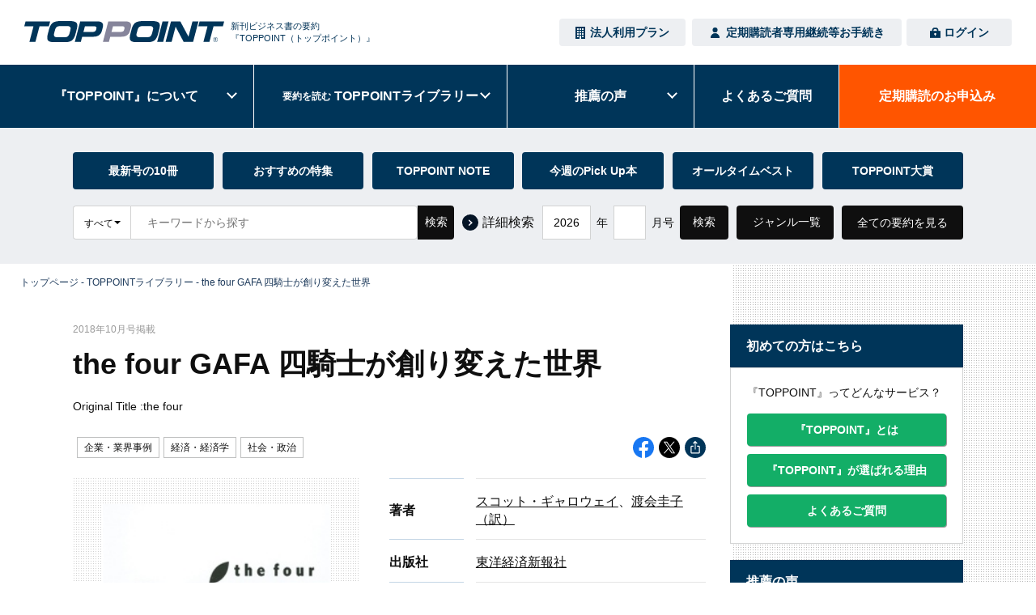

--- FILE ---
content_type: text/html; charset=UTF-8
request_url: https://www.toppoint.jp/library/20181003
body_size: 13048
content:
<!DOCTYPE html>
<html lang="ja">
<head>
  <!-- Global site tag (gtag.js) - Google Analytics -->
<script async src="https://www.googletagmanager.com/gtag/js?id=UA-13080143-1"></script>
<script>
  window.dataLayer = window.dataLayer || [];
  function gtag(){dataLayer.push(arguments);}
  gtag('js', new Date());

  gtag('config', 'UA-13080143-1');
  </script>
  <meta charset="utf-8">
  <meta http-equiv="x-ua-compatible" content="ie=edge">
  <meta name="viewport" content="width=device-width, initial-scale=1.0, user-scalable=no">
  <title>the four GAFA 四騎士が創り変えた世界 | 新刊ビジネス書の要約『TOPPOINT（トップポイント）』</title>
  <meta name="description" content="「the four GAFA 四騎士が創り変えた世界」の要約をご覧いただけます。『TOPPOINT（トップポイント）』は、毎月大量に発行されるビジネス書の中から、おすすめの本を全て熟読した上で“10冊”に厳選し、1冊あたり4ページに要約し毎月、皆さまのお手元へお届けする月刊誌です。">
  <meta name="author" content="TOPPOINT（トップポイント）">
  <meta name="copyright" content="PERSONAL BRAINS, INC.">
  <meta name="robots" content="index, follow">
  <link rel="canonical" href="https://www.toppoint.jp/library/20181003">
  <link rel="shortcut icon" href="https://www.toppoint.jp/favicon.ico">
  <link rel="apple-touch-icon-precomposed apple-touch-icon" href="https://www.toppoint.jp/home_icon.png">
  <meta property="og:type" content="article" />
  <meta property="og:description" content="「the four GAFA 四騎士が創り変えた世界」の要約をご覧いただけます。『TOPPOINT（トップポイント）』は、毎月大量に発行されるビジネス書の中から、おすすめの本を全て熟読した上で“10冊”に厳選し、1冊あたり4ページに要約し毎月、皆さまのお手元へお届けする月刊誌です。">
  <meta property="og:title" content="the four GAFA 四騎士が創り変えた世界 | 新刊ビジネス書の要約『TOPPOINT（トップポイント）』">
  <meta property="og:url" content="https://www.toppoint.jp/library/20181003" />
  <meta property="og:image" content="https://www.toppoint.jp/uploads/cover/20200612115834-20181003.jpg"/>
  <meta property="og:site_name" content="TOPPOINT（トップポイント） - 新刊ビジネス書の要約">
  <meta name="twitter:description" content="「the four GAFA 四騎士が創り変えた世界」の要約をご覧いただけます。『TOPPOINT（トップポイント）』は、毎月大量に発行されるビジネス書の中から、おすすめの本を全て熟読した上で“10冊”に厳選し、1冊あたり4ページに要約し毎月、皆さまのお手元へお届けする月刊誌です。">
  <meta name="twitter:title" content="the four GAFA 四騎士が創り変えた世界 | 新刊ビジネス書の要約『TOPPOINT（トップポイント）』">
  <meta name="twitter:card" content="summary_large_image" />
  <meta name="twitter:site" content="@TOPPOINT_" />
    <meta name="format-detection" content="telephone=no">
  <link rel="stylesheet" href="/fonts/font-awesome/css/font-awesome.min.css?1589232796"/>  <link rel="stylesheet" href="/js/slick/slick-theme.css?1590650568"/>  <link rel="stylesheet" href="/js/slick/slick.css?1590650568"/>  <link rel="stylesheet" href="/css/reset.css?1616490391"/>  <link rel="stylesheet" href="/css/common.css?1740960171"/>  <link rel="stylesheet" href="/css/styles.css?1764206678"/>  <link rel="stylesheet" href="/css/pages/library.css?1764306660"/><link rel="stylesheet" href="/css/pages/library_detail.css?1712650943"/><link rel="stylesheet" href="/js/jquery-ui.css?1712288550"/>  <!-- Heat Map Tag -->
  <script type="text/javascript">
  (function(add, cla){window['UserHeatTag']=cla;window[cla]=window[cla]||function(){(window[cla].q=window[cla].q||[]).push(arguments)},window[cla].l=1*new Date();var ul=document.createElement('script');var tag = document.getElementsByTagName('script')[0];ul.async=1;ul.src=add;tag.parentNode.insertBefore(ul,tag);})('//uh.nakanohito.jp/uhj2/uh.js', '_uhtracker');_uhtracker({id:'uh2q5zHqXl'});
  </script>
  <!-- End Heat Map Tag -->
</head>
<body>

<header id="main-header">
  <div class="flex-header">
          <p class="logo">
        <a href="/">
          <img src="/image/common/logo-header.svg?1640252583" alt="新刊ビジネス書の要約『TOPPOINT（トップポイント）』"/>        </a>
      </p>
      <p class="logo_copy">新刊ビジネス書の要約<br>『TOPPOINT<br class="sp-sm">（トップポイント）』</p>
        <span class="mobile-icon">
      <span></span>
    </span>
    <nav class="nav-menu">
      <div class="close"></div>
      <div class="hd-top">
        <div class="flex-top-lg">
                      <ul class="docs-free">
                              <li class="enterprise pc-lg">
                  <a href="/enterprise" target="_blank">
                    <img src="/image/common/icon-enterprise.svg?1684389352" alt="member" class="enterpriseIcon"/>                    法人利用プラン
                  </a>
                </li>
                            <li class="sp-lg">
                <a href="/subscription/application-jp">定期講読のお申込み</a>
              </li>
            </ul>
                        <ul class="regist-login w_full">
              <li class="regist">
                <a href="/dedicatedpage">
                  <img src="/image/common/icon-member.svg?1616490419" alt="member" class="loginIcon"/>                  定期購読者専用<br class="sp">継続等お手続き
                </a>
              </li>
              <li class="login">
                <a href="/login">
                  <img src="/image/common/icon-login.svg?1616490428" alt="login" class="loginIcon"/>                  ログイン
                </a>
              </li>
            </ul>
                              </div>
      </div>
      <ul class="show-menu">
        <li class="item nav01">
          <a href="javascript:void(0);">&#12302;TOPPOINT&#12303;<span>について</span></a>
          <ul class="sub-menu">
            <li>
              <a class="nav_link" href="/about">&#12302;TOPPOINT&#12303;とは</a>
            </li>
            <li>
              <a class="nav_link" href="/about/service">-　サービス詳細・料金</a>
            </li>
            <li>
              <a class="nav_link" href="/about/special">-　本誌 特別企画</a>
            </li>
            <li>
              <a class="nav_link" href="/committed">&#12302;TOPPOINT&#12303;が選ばれる理由</a>
            </li>
            <li>
              <a class="nav_link" href="/belief">&#12302;TOPPOINT&#12303;の信念</a>
            </li>
            <li>
              <a class="nav_link" href="/sample">要約のサンプル</a>
            </li>
          </ul>
        </li>
                  <li class="item sp-lg">
            <a class="nav_link" href="/enterprise" target="_blank">法人利用プラン</a>
          </li>
                <li class="item nav02">
          <a href="javascript:void(0);">
            <small>要約を読む</small>&nbsp;<span>TOPPOINT<b>ライブラリー</b></span>
          </a>
          <ul class="sub-menu">
            <li>
              <a class="nav_link" href="/toppoint-library/about">「TOPPOINTライブラリー」とは</a>
            </li>
            <li>
              <a class="nav_link" href="/library">TOPPOINTライブラリー</a>
            </li>
            <li>
              <a class="nav_link" href="/toppoint-library/guide">ご利用ガイド</a>
            </li>
          </ul>
        </li>
        <li class="item nav03">
          <a href="javascript:void(0);">推薦の声</a>
          <ul class="sub-menu">
            <li>
              <a class="nav_link" href="/magagine">新聞 / 雑誌</a>
            </li>
            <li>
              <a class="nav_link" href="/book">本</a>
            </li>
            <li>
              <a class="nav_link" href="/user">定期購読者</a>
            </li>
            <li>
              <a class="nav_link" href="/sns">SNS 他</a>
            </li>
          </ul>
        </li>
        <li class="item nav04">
          <a href="/faq">よくある<span>ご質問</span></a>
        </li>
                  <li class="item nav05 active">
            <a class="nav_link" href="/subscription/application-jp">
              定期購読の<span><b>お申込み</b></span>
            </a>
          </li>
                <li class="item sp-lg">
          <a class="nav_link" href="/news">お知らせ</a>
        </li>
        <li class="item sp-lg">
          <a class="nav_link" href="/company">運営会社</a>
        </li>
                <li class="item sp-lg">
          <a class="nav_link" href="/goods">その他の取り扱い商品</a>
        </li>
        <li class="item sp-lg">
          <a class="nav_link" href="/cart">
            注文カート
                      </a>
        </li>
              </ul>
      <div class="box-contact-hd sp-lg">
        <div class="phone-contact">
          <span>お気軽にお問い合わせください。</span>
          <a href="tel:075-256-2224"><img src="/image/common/tel_number.svg?1616490420" alt="075-256-2224"/></a>
          <span>受付時間 / 平日9：00〜18：00</span>
        </div>
        <div class="btn-contact">
          <a href="/contact"><img src="/image/common/icon-contact.png?1616490416" alt="お問い合わせフォーム"/>お問い合わせフォーム</a>
        </div>
      </div>
          </nav>
  </div>
</header>

<main class="main-page page-toppointlibrary_dummy">
  <div class="overlay"></div>
<div class="sec-search" id="sectionSearch">
  <div class="inner">
    <div class="scroll pc">
      <ul class="list list-6items">
        <li class="item">
          <a class="item__link" href="/library/new">最新号の10冊</a>
          <p class="item__link_desc">最新号に掲載している“一読の価値ある新刊書”10冊の内容をご覧いただけます。</p>
        </li>
        <li class="item">
          <a class="item__link" href="/library/pickup">おすすめの特集</a>
          <p class="item__link_desc">編集部が独自のテーマを設定し、5冊程度の良書を選出して紹介します。</p>
        </li>
        <li class="item">
          <a class="item__link" href="/library/toppointnote">TOPPOINT NOTE</a>
          <p class="item__link_desc">編集部員が思わず読書メモを取った、良書の中の“一節”や“物語”を紹介します。</p>
        </li>
        <li class="item">
          <a class="item__link" href="/library/editors-pickup">今週のPick Up本</a>
          <p class="item__link_desc">編集部員が「いま改めてお薦めしたい本」「再読したい名著」をPick Up！</p>
        </li>
        <li class="item">
          <a class="item__link" href="/library/best10">オールタイムベスト</a>
          <p class="item__link_desc">各ジャンルにおける必読の名著10冊を編集部が選定。選書は随時更新します。</p>
        </li>
        <li class="item">
          <a class="item__link" href="/bestbook/recent">TOPPOINT大賞</a>
          <p class="item__link_desc">1万人以上の定期購読者を対象とした読者アンケートで決定された、半年ごとのベストビジネス書です。</p>
        </li>
      </ul>
    </div>
    <div class="box-search">
      <form action="/library/all" class="search-text">
        <div class="input-form">
          <div class="select_wrap">
            <div class="selected" id="keywordsTypeSelected">すべて</div>
            <select class="select" name="keywords_type" id="keywordsType">
              <option value="all">すべて</option>
              <option value="library">書籍名／サブタイトル</option>
              <option value="author">著者名／訳者名</option>
              <option value="publisher">出版社名</option>
            </select>
          </div>
          <input class="input" type="text" name="keywords" id="keywords" placeholder="キーワードから探す">
          <button class="submit" type="submit">検索</button>
        </div>
        <a href="/library/search" class="search-link-btn sp" >詳細<br>検索</a>
        <button type="button" class="pulldown-contents-btn sp" >コンテンツ</button>
      </form>
      <a href="/library/search" class="search-link pc" >詳細検索</a>
      <form method="post" accept-charset="utf-8" class="search-number" action="/library/new"><div style="display:none;"><input type="hidden" name="_method" value="POST"/><input type="hidden" name="_csrfToken" autocomplete="off" value="d7fc7ae65d827ddf75d849a771ac5e68042ef97e112d8f81cae8a5e3b5f07d201c7f9f7f3a40e6dfd6376c7aa35c968d74e96de13555161075b14eb07c0aa34c"/></div>        <div class="select-form year">
          <div class="select-form__wrap">
            <select class="select" name="year" id="librarySearchYear">
              <option value="2026" selected>2026</option><option value="2025">2025</option><option value="2024">2024</option><option value="2023">2023</option>            </select>
          </div>
          <span>年</span>
        </div>
        <div class="select-form month">
          <div class="select-form__wrap">
            <select class="select" name="month" id="librarySearchMonth">
            </select>
          </div>
          <span>月号</span>
        </div>
        <button class="submit02" type="submit">検索</button>
      </form>      <button class="pulldown-btn pc">ジャンル一覧</button>
      <a class="search-btn pc" href="/library/all">全ての要約を見る</a>
    </div>
    <div class="link-btns sp">
      <ul class="list">
        <li class="item item-full"><a class="item__link" href="/library">TOPPOINTライブラリー</a></li>
        <li class="item"><a class="item__link" href="/library/new">最新号の10冊</a></li>
        <li class="item"><a class="item__link" href="/library/pickup">おすすめの特集</a></li>
        <li class="item"><a class="item__link" href="/library/toppointnote">TOPPOINT NOTE</a></li>
        <li class="item"><a class="item__link" href="/library/editors-pickup">今週のPick Up本</a></li>
        <li class="item"><a class="item__link" href="/library/best10">オールタイムベスト</a></li>
        <li class="item"><a class="item__link" href="/bestbook/recent">TOPPOINT大賞</a></li>
      </ul>
    </div>
    <div class="genre pulldown">
      <ul class="list-genre">
        <li class="item"><a class="item__link" href="/toppoint-library/genre/genre01">マネジメント</a></li><li class="item"><a class="item__link" href="/toppoint-library/genre/genre02">企業戦略・戦略論</a></li><li class="item"><a class="item__link" href="/toppoint-library/genre/genre03">イノベーション</a></li><li class="item"><a class="item__link" href="/toppoint-library/genre/genre04">企業・業界事例</a></li><li class="item"><a class="item__link" href="/toppoint-library/genre/genre05">M&amp;A・事業再生</a></li><li class="item"><a class="item__link" href="/toppoint-library/genre/genre06">起業家・人物</a></li><li class="item"><a class="item__link" href="/toppoint-library/genre/genre07">マーケティング</a></li><li class="item"><a class="item__link" href="/toppoint-library/genre/genre08">セールス・販売</a></li><li class="item"><a class="item__link" href="/toppoint-library/genre/genre09">カスタマサービス</a></li><li class="item"><a class="item__link" href="/toppoint-library/genre/genre10">ブランド・広告</a></li><li class="item"><a class="item__link" href="/toppoint-library/genre/genre11">組織・人事</a></li><li class="item"><a class="item__link" href="/toppoint-library/genre/genre12">リーダーシップ</a></li><li class="item"><a class="item__link" href="/toppoint-library/genre/genre13"><small>コミュニケーション・心理学</small></a></li><li class="item"><a class="item__link" href="/toppoint-library/genre/genre14">自己啓発</a></li><li class="item"><a class="item__link" href="/toppoint-library/genre/genre15">スキル・能力開発</a></li><li class="item"><a class="item__link" href="/toppoint-library/genre/genre16">人生論</a></li><li class="item"><a class="item__link" href="/toppoint-library/genre/genre17">経済・経済学</a></li><li class="item"><a class="item__link" href="/toppoint-library/genre/genre18">金融・財務・会計</a></li><li class="item"><a class="item__link" href="/toppoint-library/genre/genre19">投資・資産運用</a></li><li class="item"><a class="item__link" href="/toppoint-library/genre/genre20">IT・インターネット</a></li><li class="item"><a class="item__link" href="/toppoint-library/genre/genre21">科学・技術・環境</a></li><li class="item"><a class="item__link" href="/toppoint-library/genre/genre22"><small>健康・メンタルヘルス・医療</small></a></li><li class="item"><a class="item__link" href="/toppoint-library/genre/genre23">国際・世界情勢</a></li><li class="item"><a class="item__link" href="/toppoint-library/genre/genre24">社会・政治</a></li><li class="item"><a class="item__link" href="/toppoint-library/genre/genre25">文化・思想・歴史</a></li>      </ul>
      <button class="more-genre-btn sp">もっと見る</button>
      <a class="search-btn sp" href="/library/all">全ての要約を見る</a>
      <button class="close-btn pc">閉じる</button>
      <button class="close-btn sp">閉じる</button>
    </div>
  </div>
</div>
  <section class="sec-mv--notitle">
    <div class="breadcrumb">
      <div class="breadcrumb-inner">
        <a href="/">トップページ</a> - <a href="/library">TOPPOINTライブラリー</a> - <span>the four GAFA 四騎士が創り変えた世界</span>
      </div>
    </div>
  </section>
  <div class="main-content">
    <div class="inner">
      <div class="box-left">
                  <p class="detail__post_no">2018年10月号掲載</p>
        				<h1 class="ttl-dummy">
					the four GAFA 四騎士が創り変えた世界				</h1>
                  <h2 class="ttl-dummy ttl-dummy--en">Original Title :the four</h2>
        				<div class="dummy-bar">
          <span class="dummy-type_inn">
            <a class="dummy-type" href="/toppoint-library/genre/genre04">企業・業界事例</a><a class="dummy-type" href="/toppoint-library/genre/genre17">経済・経済学</a><a class="dummy-type" href="/toppoint-library/genre/genre24">社会・政治</a>          </span>
					<ul class="list-social list-social--inline pc">
						<li>
              <a href="http://www.facebook.com/share.php?u=https://www.toppoint.jp/library/20181003" target="_blank">
								<img src="/img/common/ico-fb.svg?1662454168" alt="Facebook"/>							</a>
						</li>
						<li>
              <a href="http://twitter.com/share?url=https://www.toppoint.jp/library/20181003&text=the four GAFA 四騎士が創り変えた世界+-+%E3%83%93%E3%82%B8%E3%83%8D%E3%82%B9%E6%9B%B8%E8%A6%81%E7%B4%84%E3%80%8ETOPPOINT%EF%BC%88%E3%83%88%E3%83%83%E3%83%97%E3%83%9D%E3%82%A4%E3%83%B3%E3%83%88%EF%BC%89+%E3%80%8F%0a" target="_blank">
								<img src="/img/common/ico-x.svg?1703204004" alt="X"/>							</a>
						</li>
            <li class="copyUrl">
  <a href="#">
    <img src="/img/common/ico-copyurl.svg?1753239076" alt="CopyURL"/>  </a>
</li>
            					</ul>
				</div>
        <ul class="list-social list-social--inline list-social--center sp">
          <li>
            <a href="http://www.facebook.com/share.php?u=https://www.toppoint.jp/library/20181003" target="_blank">
              <img src="/img/common/ico-fb.svg?1662454168" alt="Facebook"/>            </a>
          </li>
          <li>
            <a href="http://twitter.com/share?url=https://www.toppoint.jp/library/20181003&text=the four GAFA 四騎士が創り変えた世界+-+%E3%83%93%E3%82%B8%E3%83%8D%E3%82%B9%E6%9B%B8%E8%A6%81%E7%B4%84%E3%80%8ETOPPOINT%EF%BC%88%E3%83%88%E3%83%83%E3%83%97%E3%83%9D%E3%82%A4%E3%83%B3%E3%83%88%EF%BC%89+%E3%80%8F%0a" target="_blank">
              <img src="/img/common/ico-x.svg?1703204004" alt="X"/>            </a>
          </li>
          <li class="copyUrl">
  <a href="#">
    <img src="/img/common/ico-copyurl.svg?1753239076" alt="CopyURL"/>  </a>
</li>
                  </ul>
				<div class="dummy-header">
					<div class="img">
                        <img src="https://www.toppoint.jp/uploads/cover/20200612115834-20181003.jpg" alt="the four GAFA 四騎士が創り変えた世界" class="book_img"/>                                      <a href="#" class="btn-affiliates btn-comp01 btn-comp01--sm btn-comp01--blue" tabindex="-1">
                <span>ネット書店で購入</span>
              </a>
              <div class="affiliates">
                <ul class="list-store">
                                      <li>
                      <a href="http://www.amazon.co.jp/dp/4492503021/ref=as_li_ss_tl?_encoding=UTF8&qid=1587452321&sr=1-1&linkCode=ll1&tag=toppoint04-22&language=ja_JP" target="_blank">
                        <img src="/img/toppointlibrary/store-01.png?1591867307" alt="amazon"/>                      </a>
                    </li>
                                                        <li>
                      <a href="https://hb.afl.rakuten.co.jp/hgc/1022ded3.a3a10a2a.1b5f3d37.39c10153/?pc=http%3A%2F%2Fbooks.rakuten.co.jp%2Frdt%2Fitem%2F%3Fsid%3D213310%26sno%3DISBN%3A9784492503027" target="_blank">
                        <img src="/img/toppointlibrary/store-02.png?1591867307" alt="Rakuten"/>                      </a>
                    </li>
                                                        <li>
                      <a href="//ck.jp.ap.valuecommerce.com/servlet/referral?sid=3476978&pid=886507326&vc_url=https%3A%2F%2Fwww.kinokuniya.co.jp%2Ff%2Fdsg-01-9784492503027" target="_blank">
                        <img src="/img/toppointlibrary/store-03.png?1591867307" alt="紀伊國屋書店"/>                      </a>
                    </li>
                                                        <li>
                      <a href="https://7net.omni7.jp/detail_isbn/9784492503027 " target="_blank">
                        <img src="/img/toppointlibrary/store-05.png?1591867306" alt="omni7"/>                      </a>
                    </li>
                                                        <li>
                      <a href="https://click.linksynergy.com/deeplink?id=u9N9IlEbD8k&mid=2880&murl=http%3A%2F%2Fwww.hmv.co.jp%2Fsearch%2Fsearchresults.asp%3Fisbn%3D9784492503027" target="_blank">
                        <img src="/img/toppointlibrary/store-07.png?1591867306" alt="ローチケHMV"/>                      </a>
                    </li>
                                                        <li>
                      <a href="https://www.e-hon.ne.jp/bec/SA/Detail?refISBN=9784492503027" target="_blank">
                        <img src="/img/toppointlibrary/store-09.png?1591867306" alt="e-hon"/>                      </a>
                    </li>
                                                        <li>
                      <a href="//ck.jp.ap.valuecommerce.com/servlet/referral?sid=3476978&pid=886539023&vc_url=https%3A%2F%2Fbooklive.jp%2Fsearch%2Fkeyword%2Fkeyword%2Fthe%2Bfour%2BGAFA%2B%25E5%259B%259B%25E9%25A8%258E%25E5%25A3%25AB%25E3%2581%258C%25E5%2589%25B5%25E3%2582%258A%25E5%25A4%2589%25E3%2581%2588%25E3%2581%259F%25E4%25B8%2596%25E7%2595%258C%3Futm_source%3Dspad%26utm_medium%3Daffiliate%26utm_campaign%3D102%26utm_content%3Dnormal" target="_blank">
                        <img src="/img/toppointlibrary/store-13.png?1591867307" alt="BookLive"/>                      </a>
                    </li>
                                                        <li>
                      <a href="https://ebookstore.sony.jp/search/?q=the+four+GAFA+%E5%9B%9B%E9%A8%8E%E5%A3%AB%E3%81%8C%E5%89%B5%E3%82%8A%E5%A4%89%E3%81%88%E3%81%9F%E4%B8%96%E7%95%8C" target="_blank">
                        <img src="/img/toppointlibrary/store-14.png?1591867307" alt="ReaderStore"/>                      </a>
                    </li>
                                                        <li>
                      <a href="//ck.jp.ap.valuecommerce.com/servlet/referral?sid=3476978&pid=886539066&vc_url=https%3A%2F%2Febookjapan.yahoo.co.jp%2Fsearch%3Fkeyword%3Dthe+four+GAFA+%E5%9B%9B%E9%A8%8E%E5%A3%AB%E3%81%8C%E5%89%B5%E3%82%8A%E5%A4%89%E3%81%88%E3%81%9F%E4%B8%96%E7%95%8C%26dealerid%3D40001" target="_blank">
                        <img src="/img/toppointlibrary/store-16.png?1591867307" alt="ebook japan"/>                      </a>
                    </li>
                                  </ul>
                <span class="btn-close-affiliate"><span>閉じる</span></span>
                <p class="note-affiliate">ネット書店へのリンクにはアフィリエイトプログラムを利用しています。</p>
              </div>
            					</div>
					<div class="content">
						<ul class="list">
              <li><div class="label">著者</div><div class="txt"><a href="/library/all?author_name=%E3%82%B9%E3%82%B3%E3%83%83%E3%83%88%E3%83%BB%E3%82%AE%E3%83%A3%E3%83%AD%E3%82%A6%E3%82%A7%E3%82%A4">スコット・ギャロウェイ</a>、<a href="/library/all?author_name=%E6%B8%A1%E4%BC%9A%E5%9C%AD%E5%AD%90">渡会圭子（訳）</a></div></li><li><div class="label">出版社</div><div class="txt"><a href="/library/all?publisher=%E6%9D%B1%E6%B4%8B%E7%B5%8C%E6%B8%88%E6%96%B0%E5%A0%B1%E7%A4%BE">東洋経済新報社</a></div></li><li><div class="label">発行日</div><div class="txt">2018年8月9日</div></li><li><div class="label">定価</div><div class="txt">1,980円</div></li><li><div class="label">ページ数</div><div class="txt">451ページ</div></li>						</ul>
                          <div class="list-link--summary">
                <a href="#boxMainContentAnker" class="link btn-comp01 btn-comp01--orange" >要約を読む</a>
                <a href="javascript:void(0)" class="btn-comp01 btn-comp01--gray btn-comp01--disabled" disabled>PDFで読む</a>
              </div>
                                      <p class="txt-dummy mb-05em">※&#12302;TOPPOINT&#12303;にお申し込みいただき&#12300;月刊誌会員&#12301;にご登録いただくと、ご利用いただけます。</p>
              <p class="txt-dummy">※最新号以前に掲載の要約をご覧いただくには、別途「月刊誌プラス会員」のお申し込みが必要です。</p>
            					</div>
				</div>
				<div class="collapsible collapsible--style02 collapsible--none">
					<div class="item mbsp-30">
                          <div class="head not-collapsible">
                <h3 class="ttl">著者紹介</h3>
              </div>
              <div class="content content-author">
                <p class="txt-lg">スコット・ギャロウェイ</p><p class="txt-basic mbpc-25 mbsp-16">ニューヨーク大学スターン経営大学院教授。MBAコースでブランド戦略とデジタルマーケティング<span class="txt-lg_dash"> …</span><span class="txt-lg_hide" style="display:none;">を教える。</span></p>                                  <a href="#" onclick="$('.content-author .txt-lg').show();$('.content-author .txt-basic').show();$('.content-author .txt-lg_hide').show();$('.content-author .txt-lg_dash').remove();$(this).hide();return false;" class="btn-more-author"><span>もっと見る</span></a>
                                <div id="boxMainContentAnker"></div>
              </div>
            						<div class="box-dummy box-dummy--other" id="boxMainContents">
							<h4 class="box-dummy__ttl"><span>概要</span></h4>
							<p>「GAFA」とは、グーグル、アップル、フェイスブック、アマゾンのこと。デジタル時代の四強を、その頭文字をとってこう呼ぶ。彼らは、無限の資金と天才的な人材を武器に、新旧・大小を問わず多くの企業を飲み込んでいる。本書は、GAFAが創り出す世界や共通点を詳述。果たして、彼らは人類を幸せに導くのか、それとも ―― 。</p>
						</div>
						<div class="box-dummy mbpc-8 mbsp-0" id="boxMainSummary">
							<h4 class="box-dummy__ttl"><span>要約</span></h4>
              <div class="box-dummy__body">
                <h2>GAFA：世界を創り変えた四騎士</h2>
<p>　テクノロジー業界の四強と言えば、誰もがGAFA（ガーファ）（グーグル、アップル、フェイスブック、アマゾン）を思い浮かべるだろう。その製品やサービスは、何十億もの人々の生活を支えている。</p>
<p>　だが、これら四強には、まったく別の顔もある。</p>
<h3>聖なる四騎士か？　黙示録の四騎士か？</h3>
<p>　例えば、次のような顔である。</p>
<p>　検索分野で90％のシェアを占めながら、せっせと訴訟とロビー活動に励んで、独占禁止法の適用を逃れている広告配信プラットフォーム。</p>
<p>　米国内のテロリズムについての情報を連邦政府の捜査にも提供せず、その思想に共鳴する宗教じみた熱狂的ファンに支えられるコンピュータ企業。</p>
<p>　あなたの子どもたちの何千枚もの写真を分析し、携帯電話を盗聴器として活用し、その情報を企業に売りつけるソーシャル・メディア企業。</p>
<p>　売上税を払うのを拒否し、従業員の待遇が悪く、何万という仕事を消滅させながら、事業革新の神と崇められている小売業者。</p>
<p>　こうしたマイナスの評価は世界中から聞こえてくるが、その声のトーンは抑えられている。今の時代のメディアは、こうした企業の重役たちをヒーローの座へと祭り上げている。信頼に値し、手本とするべき天才たちだとして。</p>
<p id="bodyLoginLink">　これらの企業の株価は高く、無限に近い資金と超優秀な人材が世界中から集まる。その結果、あらゆる敵を粉砕できる力を得た。では、これらの企業は、人類を幸せに導く聖なる四騎士なのか？それとも、人間を殺す黙示録の四騎士なのか？</p>
<h3>四騎士に対抗できるのは四騎士だけ？</h3>
<p>　ゼネラル・モーターズ（GM）の1人当たり時価総額（時価総額／全従業員数）は約23万1000ドル。一方、フェイスブックは2050万ドルだ。GMの約100倍である。</p>
<p>　こうした経済価値の増大は、どんな経済原則でも説明できないように思える。2013～2017年の4年間で、四騎士の時価総額は約1兆3000億ドル増加した。これはロシアのGDP総額と同じだ。              </div>
                              <div class="box-dummy__login">
                  <div class="ttl">
                  	全文をご覧いただくには、<br class="sp-sm">以下のお手続きが必要です。
                  </div>
                  <div class="heading">
                  	<span>1</span>まだ『TOPPOINT』を購読されていない方
                  </div>
                  <p class="txt-basic mbpc-15 mbsp-13">「TOPPOINTライブラリー」は、月刊誌『TOPPOINT』定期購読者専用のWEBサービスです。ご利用には定期購読のお申し込みが必要です。</p>
                  <a href="/about/service" class="btn-comp01 btn-comp01--orange mbpc-22">
                  	<span>サービス詳細・料金</span>
                  </a>
                  <hr class="sp">
                  <div class="heading">
                  	<span>2</span>すでに『TOPPOINT』を購読されている方
                  </div>
                  <p class="txt-basic mbpc-15 mbsp-13">ログインいただきご覧ください。</p>
                  <form method="post" accept-charset="utf-8" id="libraryLogin" class="library-form" action="/login"><div style="display:none;"><input type="hidden" name="_method" value="POST"/><input type="hidden" name="_csrfToken" autocomplete="off" value="d7fc7ae65d827ddf75d849a771ac5e68042ef97e112d8f81cae8a5e3b5f07d201c7f9f7f3a40e6dfd6376c7aa35c968d74e96de13555161075b14eb07c0aa34c"/></div>                    <button type="submit" class="btn-comp01 btn-comp01--blue">
                      ログイン
                    </button>
                    <input type="hidden" name="ref" value="https://www.toppoint.jp/library/20181003#bodyLoginLink">
                  </form>
                  <p class="txt-basic mbpc-15 mbsp-13">「月刊誌会員」のご登録がお済みでない方は、以下よりご登録ください。</p>
                  <a href="/entry" class="btn-comp01 btn-comp01--blue mbpc-18 mbsp-11">
                  	<span>月刊誌会員のご登録</span>
                  </a>
                  <p class="txt-basic">※最新号以前に掲載の要約をご覧いただくには、別途「月刊誌プラス会員」のお申し込みが必要です。</p>
                </div>
              						</div>
                                    					</div>
				</div>
        				<h2 class="ttl-dummy-lg">この本の要約を読んだ方は、<br class="sp-sm">他にこんな本にも興味を持たれています。</h2>
				<div class="list-product list-product--style01">
            					<div class="item">
  						<div>
  							<div class="item__img">
                  <a href="/library/20210509">
                    <img src="https://www.toppoint.jp/uploads/cover/20210409134956-20210509.jpg" alt="まちづくり幻想　地域再生はなぜこれほど失敗するのか"/>                  </a>
  							</div>
  							<div class="item__content">
                  <div class="item__tag-wrap">
                                      </div>
  								<div class="item__wrap">
  									<h2 class="item__ttl">まちづくり幻想　地域再生はなぜこれほど失敗するのか</h2>
  									<span class="item__author">木下 斉</span>
  									<span class="item__publisher">SBクリエイティブ（SB新書）</span>
  								</div>
  								<div class="item__links">
                    <a href="/library/20210509" class="btn-comp01 btn-comp01--sm" tabindex="-1">
  										<span>詳細</span>
  									</a>
  								</div>
  							</div>
  						</div>
  					</div>
            					<div class="item">
  						<div>
  							<div class="item__img">
                  <a href="/library/20210106">
                    <img src="https://www.toppoint.jp/uploads/cover/20201216090909-20210106.jpg" alt="アマゾン化する未来　ベゾノミクスが世界を埋め尽くす"/>                  </a>
  							</div>
  							<div class="item__content">
                  <div class="item__tag-wrap">
                                      </div>
  								<div class="item__wrap">
  									<h2 class="item__ttl">アマゾン化する未来　ベゾノミクスが世界を埋め尽くす</h2>
  									<span class="item__author">ブライアン・デュメイン</span>
  									<span class="item__publisher">ダイヤモンド社</span>
  								</div>
  								<div class="item__links">
                    <a href="/library/20210106" class="btn-comp01 btn-comp01--sm" tabindex="-1">
  										<span>詳細</span>
  									</a>
  								</div>
  							</div>
  						</div>
  					</div>
            					<div class="item">
  						<div>
  							<div class="item__img">
                  <a href="/library/20240601">
                    <img src="https://www.toppoint.jp/uploads/cover/20240517104042-20240601.jpg" alt="世界を変えた8つの企業"/>                  </a>
  							</div>
  							<div class="item__content">
                  <div class="item__tag-wrap">
                                      </div>
  								<div class="item__wrap">
  									<h2 class="item__ttl">世界を変えた8つの企業</h2>
  									<span class="item__author">ウィリアム・マグヌソン</span>
  									<span class="item__publisher">東洋経済新報社</span>
  								</div>
  								<div class="item__links">
                    <a href="/library/20240601" class="btn-comp01 btn-comp01--sm" tabindex="-1">
  										<span>詳細</span>
  									</a>
  								</div>
  							</div>
  						</div>
  					</div>
          				</div>
                          <div class="related_contents">
            <h2 class="ttl-dummy-lg">この本は、以下のコンテンツにも<br class="sp-sm">掲載されています。</h2>
            <ul class="list-feature">
                              <li class="item">
                  <a href="/library/best10/best-technology">
                    <div class="item__img">
                      <img src="/image/recommend/genre_best-technology.jpg?1672058333" alt="テクノロジー"/>                    </div>
                    <div class="item__content">
                      <h3 class="ttl-comp03 ttl-comp03--sm">オールタイムベスト</h3>
                    </div>
                  </a>
                </li>
                              <li class="item">
                  <a href="/bestbook/18l">
                    <div class="item__img">
                      <img src="/image/recommend/bestbook_18l.jpg?1672058304" alt=""/>                    </div>
                    <div class="item__content">
                      <h3 class="ttl-comp03 ttl-comp03--sm">TOPPOINT大賞</h3>
                    </div>
                  </a>
                </li>
                          </ul>
          </div>
        			</div>
      <div class="sidebar">
  <div class="sidebar-block">
  <div class="sidebar-block__wrap">
    <p class="sidebar-block__ttl">
      初めての方はこちら
    </p>
    <div class="sidebar-block__content">
      <p class="txt-basic">
        &#12302;TOPPOINT&#12303;ってどんなサービス？
      </p>
      <a href="/about" class="btn-comp01 btn-comp01--round mbpc-10">
        <span>
          &#12302;TOPPOINT&#12303;とは
        </span>
      </a>
      <a href="/committed" class="btn-comp01 btn-comp01--round mbpc-10">
        <span>
          &#12302;TOPPOINT&#12303;が選ばれる理由
        </span>
      </a>
      <a href="/faq" class="btn-comp01 btn-comp01--round">
        <span>
          よくあるご質問
        </span>
      </a>
    </div>
  </div>
</div>
<div class="sidebar-block">
  <div class="sidebar-block__wrap">
    <p class="sidebar-block__ttl">
      推薦の声
    </p>
    <div class="sidebar-block__content">
      <p class="txt-basic">
        著名な経営者をはじめ、様々な方から数多くの推薦の言葉をいただいています。
      </p>
      <a href="/magagine" class="btn-comp01 btn-comp01--round mbpc-10">
        <span>新聞 / 雑誌</span>
      </a>
      <a href="/book" class="btn-comp01 btn-comp01--round mbpc-10">
        <span>本</span>
      </a>
      <a href="/user" class="btn-comp01 btn-comp01--round mbpc-10">
        <span>定期購読者</span>
      </a>
      <a href="/sns" class="btn-comp01 btn-comp01--round">
        <span>SNS 他</span>
      </a>
    </div>
  </div>
</div>
<div class="sidebar-block">
  <div class="sidebar-block__wrap">
    <p class="sidebar-block__ttl">
      <small>定期購読者専用WEBサービス</small>
      TOPPOINTライブラリー
    </p>
    <div class="sidebar-block__content sidebar-block__content--login">
      <div class="sidebar-form">
        <form method="post" accept-charset="utf-8" id="sideLogin" action="/login"><div style="display:none;"><input type="hidden" name="_method" value="POST"/><input type="hidden" name="_csrfToken" autocomplete="off" value="d7fc7ae65d827ddf75d849a771ac5e68042ef97e112d8f81cae8a5e3b5f07d201c7f9f7f3a40e6dfd6376c7aa35c968d74e96de13555161075b14eb07c0aa34c"/></div>          <button type="submit" name="login" tabindex="1" accesskey="E" class="btn-comp01 btn-comp01--blue">
            ログイン
          </button>
          <input type="hidden" name="ref" value="https://www.toppoint.jp/library/20181003">
        </form>      </div>
      <p class="txt-basic">
        『TOPPOINT』を購読されている方は、「月刊誌会員」のご登録で、本誌の最新号に掲載した要約をオンラインでもご覧いただけます。別途&#12300;月刊誌プラス会員&#12301;のお申し込みで、最新号の要約だけでなく過去に掲載した2,000冊以上の要約もご覧いただけます。
      </p>
      <a href="/entry" class="btn-comp01 btn-comp01--orange">
        <span>
          月刊誌会員のご登録
        </span>
      </a>
    </div>
  </div>
  <ul class="sidebar-list" style="border-top:none;">
    <li class="sidebar-list__item">
      <a href="/library">
        TOPPOINTライブラリー
      </a>
    </li>
    <li class="sidebar-list__item">
      <a href="/toppoint-library/about">
        「TOPPOINTライブラリー」とは
      </a>
    </li>
    <li class="sidebar-list__item">
      <a href="/toppoint-library/guide">
        ご利用ガイド
      </a>
    </li>
    <li class="sidebar-list__item">
      <a href="/library/new">
        最新号の10冊
      </a>
    </li>
    <li class="sidebar-list__item">
      <a href="/library/pickup">
        おすすめの特集
      </a>
    </li>
    <li class="sidebar-list__item">
      <a href="/library/toppointnote">
        TOPPOINT NOTE
      </a>
    </li>
    <li class="sidebar-list__item">
      <a href="/library/editors-pickup">
        今週のPick Up本
      </a>
    </li>
    <li class="sidebar-list__item">
      <a href="/library/best10">
        オールタイムベスト
      </a>
    </li>
    <li class="sidebar-list__item">
      <a href="/bestbook/recent">
        TOPPOINT大賞
      </a>
    </li>
    <li class="sidebar-list__item">
      <a href="/library/ranking">
        月間の閲覧ランキング
      </a>
    </li>
  </ul>
</div>
<div class="sidebar-block">
  <div class="sidebar-block__wrap">
    <p class="sidebar-block__ttl">
      <small>定期購読者専用</small>
      各種お手続き
    </p>
  </div>
  <ul class="sidebar-list">
    <li class="sidebar-list__item">
      <a href="/subscription/continue">
        継続のお手続き
      </a>
    </li>
    <li class="sidebar-list__item">
      <a href="/subscription/address-change">
        お届け先変更
      </a>
    </li>
    <li class="sidebar-list__item">
      <a href="/request_receipt">
        領収書発行依頼フォーム
      </a>
    </li>
  </ul>
</div>
<div class="sidebar-block">
  <ul class="sidebar-list">
    <li class="sidebar-list__item">
      <a href="/introductions">
        &#12302;TOPPOINT&#12303;を紹介する
      </a>
    </li>
    <li class="sidebar-list__item">
      <a href="/present">
        &#12302;TOPPOINT&#12303;をプレゼントする
      </a>
    </li>
    <li class="sidebar-list__item">
      <a href="/goods">
        その他の取り扱い商品
      </a>
    </li>
    <li class="sidebar-list__item">
      <a href="/cart" id="sidebarCartLink">
        注文カート
              </a>
    </li>
  </ul>
</div>
</div>
    </div>
  </div>
</main>
<div class="modal modal-alert" style="display:none;">
  <div class="modal-wrap">
    <div class="modal-content modal-content--alert">
      <a href="#" class="modal-modalclose btn-modalclose"></a>
      <p class="modal-txt"></p>
      <ul class="list-btn">
        <li class="list-btn__item">
          <a href="#" class="btn-comp01 btn-comp01--modalclose btn-modalclose">
            <span>
              閉じる
            </span>
          </a>
        </li>
      </ul>
    </div>
  </div>
</div>
<div class="f_bnr_app">
  <div class="inner">
    <div class="f_bnr_app_inn">
      <p class="f_bnr_app_copy">スマホやタブレットでご利用の場合には<br>より便利に利用できるアプリもございます。</p>
      <p class="f_bnr_app_ttl">『TOPPOINT』公式アプリの<br class="sp-xs">ダウンロードはこちら</p>
      <div class="f_bnr_app_itms">
        <a href="https://www.toppoint.jp/app-apple" target="_blank" class="f_bnr_app_itm"><img src="/img/app/ic_appstore.svg?1732242959" alt="App Store"/></a>
        <a href="https://www.toppoint.jp/app-google" target="_blank" class="f_bnr_app_itm"><img src="/img/app/ic_googleplay.svg?1732242959" alt="Google Play"/></a>
      </div>
    </div>
  </div>
</div>
<footer id="main-footer">
  <a href="#" id="back-top">
    <img src="/image/common/back-top.png?1616490431" alt="back top"/>  </a>
  <div class="content-footer ">
    <div class="inner">
      <div class="box-contact-hd sp mbsp-16">
        <div class="phone-contact">
          <span>お気軽にお問い合わせください。</span>
          <a href="tel:075-256-2224">075-256-2224</a>
          <span>受付時間（平日）9：00〜18：00</span>
        </div>
        <div class="btn-contact">
          <a href="/contact"><img src="/image/common/icon-contact.svg?1616490419" alt="お問い合わせフォーム"/>お問い合わせフォーム</a>
        </div>
      </div>
      <div class="nav-global-ft">
        <div class="item">
          <span>『TOPPOINT』について</span>
          <ul class="list-nav">
            <li>
              <a href="/about">&#12302;TOPPOINT&#12303;とは</a>
            </li>
            <li>
              <a href="/about/service">サービス詳細・料金</a>
            </li>
            <li>
              <a href="/about/special">本誌 特別企画</a>
            </li>
            <li>
              <a href="/committed">&#12302;TOPPOINT&#12303;が選ばれる理由</a>
            </li>
            <li>
              <a href="/belief">&#12302;TOPPOINT&#12303;の信念</a>
            </li>
            <li>
              <a href="/sample">要約のサンプル</a>
            </li>
            <li>
              <a href="/enterprise" target="_blank">法人利用プラン</a>
            </li>
            <li>
              <a href="/faq">よくあるご質問</a>
            </li>
            <li>
              <a href="/news">お知らせ</a>
            </li>
            <li>
              <a href="/company">運営会社</a>
            </li>
            <li>
              <a href="/recruit">採用情報</a>
            </li>
          </ul>
        </div>
        <div class="item">
          <a href="/library" class="item_parent"><small>要約を読む</small> TOPPOINTライブラリー</a>
          <ul class="list-nav">
            <li>
              <a href="/toppoint-library/about">「TOPPOINTライブラリー」とは</a>
            </li>
            <li>
              <a href="/library"><small>定期購読者専用WEBサービス</small>TOPPOINTライブラリー</a>
            </li>
            <li>
              <a href="/toppoint-library/guide">ご利用ガイド</a>
            </li>
            <li>
              <a href="/toppoint-library/guide/entry">月刊誌会員のご登録方法</a>
            </li>
            <li>
              <a href="/toppoint-library/guide/plusentry">月刊誌プラス会員のお申込み方法</a>
            </li>
          </ul>
        </div>
        <div class="item">
          <span>推薦の声</span>
          <ul class="list-nav">
            <li>
              <a href="/magagine">新聞 / 雑誌</a>
            </li>
            <li>
              <a href="/book">本</a>
            </li>
            <li>
              <a href="/user">定期購読者</a>
            </li>
            <li>
              <a href="/sns">SNS 他</a>
            </li>
          </ul>
        </div>
        <!--nth-child(4) hide on SP-->
        <div class="item">
                                  <a href="/dedicatedpage" class="item_parent">定期購読者専用ページ</a>
                                <ul class="list-nav">
                                        <li>
                <a href="/entry">月刊誌会員のご登録</a>
              </li>
                                                                  <li>
                <a href="/subscription/continue">継続のお手続き</a>
              </li>
              <li>
                <a href="/subscription/address-change">お届け先変更</a>
              </li>
                                                                              <li>
                <a href="/request_receipt">領収書発行依頼フォーム</a>
              </li>
                            <li>
                <a href="/introductions">&#12302;TOPPOINT&#12303;を紹介する</a>
              </li>
                            <li>
                <a href="/present">&#12302;TOPPOINT&#12303;をプレゼントする</a>
              </li>
              <li>
                <a href="/goods">その他の取り扱い商品</a>
              </li>
              <li>
                <a href="/cart" id="footerCartLink">
                  注文カート
                                  </a>
              </li>
                                    </ul>
        </div>
        <!--last-child show on SP-->
        <div class="item">
          <a href="/voice">ご愛読者の声</a>
        </div>
      </div>
    </div>
  </div>

  <div class="contact-ft">
    <div class="inner">
      <div class="flex-contact">
        <div class="logo-ft">
          <a href="/" class="logo-ft__img">
            <img src="/image/common/logo.svg?1616490431" alt="「一読の価値ある新刊書」を紹介する TOPPOINT トップポイント" class="pc"/>            <img src="/image/common/logo-footer.svg?1616490417" alt="「一読の価値ある新刊書」を紹介する TOPPOINT トップポイント" class="sp"/>          </a>
          <p class="name">株式会社パーソナルブレーン</p>
          <p class="address">
            <span>京都本社</span>
            〒604-8162<br>
            京都市中京区烏丸通六角下ル七観音町640 烏丸センタービル4階
          </p>
          <p class="address">
            <span>東京営業所</span>
            〒100-0011<br>
            東京都千代田区内幸町1丁目3-1 幸ビルディング9階
          </p>
        </div>
        <div class="box-contact">
          <div class="phone-contact">
            <div class="sns-itms">
              <a class="sns sp" href="https://twitter.com/TOPPOINT_" target="_blank"><img src="/image/common/icon-x-sp.svg?1703204016" alt="X"/></a>
              <a class="sns sp" href="https://www.facebook.com/personalbrains" target="_blank"><img src="/image/common/icon-facebook-sp.svg?1627903352" alt="Facebook"/></a>
            </div>
            <p class="txt-contact">
              <span>お気軽にお問い合わせください。</span>
              <span>受付時間（平日）9：00〜18：00</span>
            </p>
            <a class="tel pc" href="tel:075-256-2224"><img src="/image/common/tel_number.svg?1616490420" alt="075-256-2224"/></a>
            <a class="tel sp" href="tel:075-256-2224"><img src="/image/common/tel_number_white.svg?1616490423" alt="075-256-2224"/></a>
          </div>
          <div class="btn-contact">
            <a href="/contact"><img src="/image/common/icon-contact.svg?1616490419" alt="お問い合わせフォーム"/>お問い合わせフォーム</a>
          </div>
        </div>
      </div>
      <a class="sns pc" href="https://twitter.com/TOPPOINT_" target="_blank"><img src="/image/common/icon-x.svg?1703204016" alt="X"/></a>
      <a class="sns pc" href="https://www.facebook.com/personalbrains" target="_blank"><img src="/image/common/icon-facebook.svg?1627903351" alt="Facebook"/></a>
    </div>
  </div>
  <div class="inner">
    <div class="ft-bottom">
      <ul class="menu-bottom">
        <li>
          <a href="/transaction">特定商取引法に基づく表記</a>
        </li>
        <li>
          <a href="/privacy">個人情報保護方針</a>
        </li>
        <li>
          <a href="/terms">ご利用規約</a>
        </li>
      </ul>
      <p class="copyRight">&copy; 1987-2026 PERSONAL BRAINS, INC.</p>
    </div>
  </div>
</footer>

<script src="/js/jquery-3.3.1.min.js?1590650567"></script><script src="/js/jquery.matchHeight-min.js?1590650567"></script><script src="/js/slick/slick.min.js?1590650569"></script><script src="/js/ofi.min.js?1590650567"></script><script src="/js/modernizr-webp.js?1655439799"></script><script crossorigin="anonymous" src="https://polyfill.io/v3/polyfill.js?features=default%2CHTMLPictureElement"></script>
<script src="/js/setting.js?1672058450"></script><script>
$(function () {
  $('.btn-bookstatus').click (function (e) {
    let type = $(this).data('type');
    let action = 'add';
    if ( $(this).hasClass('btn-comp01--rv')) {
      action = 'remove';
    }
    let csrf = $('input[name=_csrfToken]').val();
    $.ajax({
      type: "POST",
      datatype:'JSON',
      url: "/library/book-status",
      data: {
        "target": '114',
        "type": type,
        "action": action
      },
      beforeSend: function(xhr){
        xhr.setRequestHeader("X-CSRF-Token",csrf);
      },
      success: function(data, status, xhr){
        if ( $(".btn-"+type).hasClass('btn-comp01--rv')) {
          $(".btn-"+type).removeClass('btn-comp01--rv');
        } else {
          $(".btn-"+type).addClass('btn-comp01--rv');
        }

        let alt_msg = '';
        if ( type == 'readlater' ) {
          alt_msg = '「後で読む」に登録しました。';
          if ( action == 'remove')
            alt_msg = '「後で読む」から削除しました。';
        } else if ( type == 'bookshelf' ) {
          alt_msg = '「MY本棚」に登録しました。';
          if ( action == 'remove')
            alt_msg = '「MY本棚」から削除しました。';
        }
        if ( alt_msg ) {
          $(".modal-alert .modal-txt").html(alt_msg);
          $(".modal-alert").show();
        }
      },
    });
    e.preventDefault();
  });
  $('.changestars').click (function (e) {
    let star = parseInt($(this).data('star'));
    if( star == '1' && $(this).hasClass('has_stars') ) {
      star = 0;
    }
    let csrf = $('input[name=_csrfToken]').val();
    $.ajax({
      type: "POST",
      datatype:'JSON',
      url: "/library/book-status",
      data: {
        "target": '114',
        "type": 'stars',
        "action": star
      },
      beforeSend: function(xhr){
        xhr.setRequestHeader("X-CSRF-Token",csrf);
      },
      success: function(data, status, xhr){
        for (var i = 1; i <= 5; i++) {
          $(".star"+i).removeClass('has_stars');
          $(".star"+i).removeClass('no_stars');
          if(i <= star) {
            $(".star"+i).addClass('has_stars');
          } else {
            $(".star"+i).addClass('no_stars');
          }
        }
        $(".modal-alert .modal-txt").html('星'+star+'の評価をつけました。');
        $(".modal-alert").show();
      },
    });
    e.preventDefault();
  });
  $('.btn-affiliates').click(function () {
    let target = $(this).parents(".img").find(".affiliates");
    $(".affiliates").hide();
    if ( target.hasClass('active') ) {
      target.removeClass('active');
    } else {
      target.addClass('active');
      target.show();
    }
    return false;
  });
  $('.btn-close-affiliate').click(function () {
    $(".affiliates").hide();
    $(".affiliates").removeClass('active');
  });
      });
</script>
<script src="/js/jquery-ui.js?1712288551"></script><script>
  $(function () {
    var arr_hs_month_option = [];
    arr_hs_month_option[2026] = '<option value="01">01</option>';arr_hs_month_option[2025] = '<option value="01">01</option><option value="02">02</option><option value="03">03</option><option value="04">04</option><option value="05">05</option><option value="06">06</option><option value="07">07</option><option value="08">08</option><option value="09">09</option><option value="10">10</option><option value="11">11</option><option value="12">12</option>';arr_hs_month_option[2024] = '<option value="01">01</option><option value="02">02</option><option value="03">03</option><option value="04">04</option><option value="05">05</option><option value="06">06</option><option value="07">07</option><option value="08">08</option><option value="09">09</option><option value="10">10</option><option value="11">11</option><option value="12">12</option>';arr_hs_month_option[2023] = '<option value="02">02</option><option value="03">03</option><option value="04">04</option><option value="05">05</option><option value="06">06</option><option value="07">07</option><option value="08">08</option><option value="09">09</option><option value="10">10</option><option value="11">11</option><option value="12">12</option>';    $('#librarySearchYear').change(function() {
      $('#librarySearchMonth').html(arr_hs_month_option[$(this).val()]);
    });
    $('#librarySearchMonth').html(arr_hs_month_option[2026]);
    $('#librarySearchMonth').val('1');

    $('.sec-search .pulldown-btn').on('click', function() {
      $('.sec-search .pulldown').fadeToggle()
      $('.sec-search .pulldown-btn').toggleClass('is_open')
      $('.overlay').toggleClass('is_open')
    })
    $('.sec-search .close-btn.pc').on('click', function() {
      $('.sec-search .pulldown').fadeOut()
      $('.sec-search .pulldown-btn').removeClass('is_open')
      $('.overlay').removeClass('is_open')
    })
    $('.sec-search .pulldown-contents-btn').on('click', function() {
      $('.sec-search').toggleClass('is_open')
      $('.overlay').toggleClass('is_open')
    })
    $('.sec-search .more-genre-btn').on('click', function() {
      $('.sec-search .genre .list-genre').addClass('is_open')
      $(this).hide()
    })
    $('.sec-search .close-btn.sp').on('click', function() {
      $('.sec-search').removeClass('is_open')
      $('.overlay').removeClass('is_open')
      $('.sec-search .genre .list-genre').removeClass('is_open')
      $('.sec-search .more-genre-btn').show()
    })

    $('#keywordsType').change(function() {
      $('#keywordsTypeSelected').html($('#keywordsType option:selected').html());
    });
    $("#keywords").autocomplete({
      source: function (request, response) {
        $.ajax({
          type: 'get',
          url: '/library/suggest-keywords/?keywords=' + request.term,
          dataType: 'json'
          }).done(function (res) {
            response(res);
          }).fail(function (res) {
            response([]);
        });
      },
      delay: 500,
      minLength: 1,
    });
  });

  $(window).scroll(function () {
    let offset_latest = $('#sectionSearch').next().offset();
    if ($(this).scrollTop() > offset_latest.top){
      $('#sectionSearch').addClass("on");
    }
    else {
      $('#sectionSearch').removeClass("on");
    }
  });
</script>
<script>
  $(function() {
    $(".copyUrl a").on("click", function() {
      let share_url = "https://www.toppoint.jp/library/20181003";

      if (navigator.canShare) {
        navigator.share({
          title: document.title,
          url: share_url,
        });
      } else {
        const element = document.createElement("input");
        element.value = share_url;
        document.body.appendChild(element);
        element.select();
        document.execCommand("copy");
        document.body.removeChild(element);

        $(".copyUrl").addClass("on");

        setTimeout(function() {
          $(".copyUrl").removeClass("on");
        }, 2500);
      }
      return false;
    });
  });
</script>
<script>
  $(function() {
    $(".copyUrl a").on("click", function() {
      let share_url = "https://www.toppoint.jp/library/20181003";

      if (navigator.canShare) {
        navigator.share({
          title: document.title,
          url: share_url,
        });
      } else {
        const element = document.createElement("input");
        element.value = share_url;
        document.body.appendChild(element);
        element.select();
        document.execCommand("copy");
        document.body.removeChild(element);

        $(".copyUrl").addClass("on");

        setTimeout(function() {
          $(".copyUrl").removeClass("on");
        }, 2500);
      }
      return false;
    });
  });
</script>
<script>
  $(function () {
    $('.show-modal-alert').click(function () {
      $(".modal-alert").show();
      return false;
    });
    $('.modal-alert .btn-modalclose').click(function () {
      $(".modal").hide();
      return false;
    });
    $('.modal-alert .modal-wrap').click(function () {
      $(".modal").hide();
    });
    $('.modal-alert .modal-content').click(function (e) {
      e.stopPropagation();
    });
  });
</script>

<!-- DNP_RTGタグ -->
<script type="text/javascript">
(function(s,m,n,l,o,g,i,c,a,d){c=(s[o]||(s[o]={}))[g]||(s[o][g]={});if(c[i])return;c[i]=function(){(c[i+"_queue"]||(c[i+"_queue"]=[])).push(arguments)};a=m.createElement(n);a.charset="utf-8";a.async=true;a.src=l;d=m.getElementsByTagName(n)[0];d.parentNode.insertBefore(a,d)})(window,document,"script","https://cd.ladsp.com/script/pixel2.js","Smn","Logicad","pixel");
Smn.Logicad.pixel({
"smnAdvertiserId":"00017430"
});
</script>
  <!-- DNP_VTタグ -->
  <script type="text/javascript">
  (function(s,m,n,l,o,g,i,c,a,d){c=(s[o]||(s[o]={}))[g]||(s[o][g]={});if(c[i])return;c[i]=function(){(c[i+"_queue"]||(c[i+"_queue"]=[])).push(arguments)};a=m.createElement(n);a.charset="utf-8";a.async=true;a.src=l;d=m.getElementsByTagName(n)[0];d.parentNode.insertBefore(a,d)})(window,document,"script","https://cd.ladsp.com/script/vts2.js","Smn","Logicad","vts");
  Smn.Logicad.vts({
  "smnAdvertiserId":"00017430"
  });
  </script>
  <!-- Twitter universal website tag code -->
<script>
!function(e,t,n,s,u,a){e.twq||(s=e.twq=function(){s.exe?s.exe.apply(s,arguments):s.queue.push(arguments);
},s.version='1.1',s.queue=[],u=t.createElement(n),u.async=!0,u.src='//static.ads-twitter.com/uwt.js',
a=t.getElementsByTagName(n)[0],a.parentNode.insertBefore(u,a))}(window,document,'script');
// Insert Twitter Pixel ID and Standard Event data below
twq('init','o7xxf');
twq('track','PageView');
</script>
<!-- End Twitter universal website tag code -->
</body>
</html>


--- FILE ---
content_type: text/css
request_url: https://www.toppoint.jp/css/pages/library_detail.css?1712650943
body_size: 0
content:
#main-header:has(.show-menu.active),
#main-header.on {
  z-index: 1000;
}
.sec-search {
  z-index: 999;
}


--- FILE ---
content_type: image/svg+xml
request_url: https://www.toppoint.jp/image/common/tel_number.svg?1616490420
body_size: 2482
content:
<svg xmlns="http://www.w3.org/2000/svg" viewBox="0 0 213.25 35.96"><path d="M16.48 9.33v16.85c0 5.31-1.6 9.79-8.44 9.79-6.32 0-8-4.42-8-9.73V9.72C.04 3.63 2.66 0 8.39 0s8.09 3.58 8.09 9.33zm-11-.27v17.82c0 2.62.79 4.05 2.77 4.05s2.71-1.48 2.71-4.2V8.92c0-2.43-.76-3.88-2.71-3.88S5.47 6.33 5.47 9.06zM35.17.43v4.22c-4.08 7.83-7.35 18.49-8.85 30.93h-5.63c1.27-11.62 5.11-23.2 8.85-30.21H19.38V.43zm17.46 4.89h-8.7c-.17 2.93-.45 6.52-.64 8.49a5.32 5.32 0 014.21-1.59c4.69 0 6.51 3.43 6.51 9.33v3.64c0 6.24-1.88 10.78-8.59 10.78-6.14 0-8.24-3.89-8.24-8.8v-.8h5.52v1.26c0 1.81.54 3.78 2.72 3.78s2.83-1.66 2.83-5.53v-4.12c0-3.37-.55-4.88-2.78-4.88-1.93 0-2.56 1.12-2.93 3.33l-4.94-.51c.5-5 1.2-14.38 1.5-19.27h14.09zm14.79 13.37v5.08h-9.75v-5.08zm1.68 16.89v-.66c0-6.66 2.67-11 6.24-16 2.9-4.07 3.92-5.36 3.92-9.25 0-3.54-.4-5-2.43-5-1.78 0-2.48 1.34-2.48 4.12v1.79h-5.13v-2c0-4 1.31-8.6 7.86-8.6 6 0 7.75 3.74 7.75 9.26s-1.8 8-4.74 11.9c-2.48 3.35-4.51 6.78-4.78 9.59h10.2l-.76 4.85zm34.39-30.26h-8.7c-.17 2.93-.45 6.52-.64 8.49a5.34 5.34 0 014.17-1.59c4.7 0 6.51 3.43 6.51 9.33v3.64c0 6.24-1.87 10.78-8.59 10.78-6.13 0-8.24-3.89-8.24-8.8v-.8h5.53v1.26c0 1.81.54 3.78 2.71 3.78 2.33 0 2.83-1.66 2.83-5.53v-4.12c0-3.37-.55-4.88-2.78-4.88-1.92 0-2.55 1.12-2.93 3.33l-4.93-.51c.5-5 1.19-14.38 1.49-19.27h14.1zm15.69 3.32v-.51c0-1.53-.32-3.53-2.47-3.53s-2.81 1.52-2.81 5.27v4.71a5.32 5.32 0 014.83-2.38c4.4 0 6.16 3.48 6.16 8.3v5.73c0 5.36-1.71 9.72-8.29 9.72-7 0-8.17-5-8.17-9.89V10.78c0-5.95 1.51-10.78 8.28-10.78s7.7 5.13 7.7 8.41v.23zm.19 18.44v-5.79c0-2.51-.49-4.18-2.63-4.18s-2.84 1.44-2.84 4.39v5.58c0 2.33.49 4.34 2.75 4.34s2.72-1.72 2.72-4.34zm18.36-8.39v5.08h-9.75v-5.08zm1.68 16.89v-.66c0-6.66 2.66-11 6.23-16 2.91-4.07 3.92-5.36 3.92-9.25 0-3.54-.39-5-2.42-5-1.79 0-2.49 1.34-2.49 4.12v1.79h-5.12v-2c0-4 1.31-8.6 7.86-8.6 6 0 7.75 3.74 7.75 9.26s-1.81 8-4.74 11.9c-2.48 3.35-4.52 6.78-4.79 9.59h10.2l-.75 4.85zm19.16 0v-.66c.05-6.66 2.67-11 6.24-16 2.91-4.07 3.92-5.36 3.92-9.25 0-3.54-.39-5-2.42-5-1.79 0-2.49 1.34-2.49 4.12v1.79h-5.13v-2c0-4 1.31-8.6 7.87-8.6 6 0 7.75 3.74 7.75 9.26s-1.81 8-4.74 11.9c-2.48 3.35-4.52 6.78-4.79 9.59h10.2l-.75 4.85zm19.17 0v-.66c.05-6.66 2.67-11 6.24-16 2.91-4.07 3.92-5.36 3.92-9.25 0-3.54-.39-5-2.42-5-1.79 0-2.49 1.34-2.49 4.12v1.79h-5.13v-2c0-4 1.31-8.6 7.87-8.6 6 0 7.75 3.74 7.75 9.26s-1.81 8-4.74 11.9c-2.48 3.35-4.52 6.78-4.79 9.59h10.2l-.75 4.85zm27.79 0v-8.79h-9.89v-4.12L203.16.43h7.46v21.81h2.63l-.41 4.55h-2.22v8.79zm0-19.52c0-3.52.15-7.08.21-10.58-1.52 5.76-3.07 11.07-4.8 16.81h4.64z" fill="#003559" data-name="レイヤー 2"/></svg>

--- FILE ---
content_type: image/svg+xml
request_url: https://www.toppoint.jp/img/common/ico-x.svg?1703204004
body_size: 439
content:
<?xml version="1.0" encoding="UTF-8"?>
<svg xmlns="http://www.w3.org/2000/svg" viewBox="0 0 400 400">
  <defs>
    <style>
      .cls-1, .cls-2 {
        stroke-width: 0px;
      }

      .cls-2 {
        fill: #fff;
      }
    </style>
  </defs>
  <g>
    <circle class="cls-1" cx="200" cy="200" r="200"/>
    <path class="cls-2" d="m220.9,182.8l81.9-95.2h-19.4l-71.1,82.7-56.8-82.7h-65.5l85.9,125-85.9,99.8h19.4l75.1-87.3,60,87.3h65.5l-89.1-129.6h0Zm-26.6,30.9l-8.7-12.4-69.2-99h29.8l55.9,79.9,8.7,12.4,72.6,103.9h-29.8l-59.3-84.8h0Z"/>
  </g>
</svg>


--- FILE ---
content_type: image/svg+xml
request_url: https://www.toppoint.jp/img/common/ico-arw-white.svg
body_size: 336
content:
<?xml version="1.0" encoding="UTF-8"?><svg id="b" xmlns="http://www.w3.org/2000/svg" viewBox="0 0 6.8224 11.9998"><defs><style>.d{fill:#fff;}</style></defs><g id="c"><path class="d" d="M1.0002,11.9998c-.2383,0-.4766-.084-.667-.2554-.4121-.3682-.4463-1.0005-.0781-1.4121l3.8818-4.332L.2551,1.6678C-.1131,1.2562-.0789,.6238,.3332,.2557,.7433-.113,1.3742-.0793,1.7453,.3328L6.8224,6.0003,1.7453,11.6673c-.1982,.2202-.4707,.3325-.7451,.3325Z"/></g></svg>

--- FILE ---
content_type: image/svg+xml
request_url: https://www.toppoint.jp/image/common/icon-member.svg?1616490419
body_size: 377
content:
<svg xmlns="http://www.w3.org/2000/svg" viewBox="0 0 13 15"><defs><style>.cls-1{fill:#fff;}.cls-2{fill:#003559;}</style></defs><g id="レイヤー_2" data-name="レイヤー 2"><g id="ヘッダー"><path class="cls-1" d="M4,10.5a.48.48,0,0,1-.38-.18.49.49,0,0,1,.06-.7L6.22,7.5,3.68,5.38a.5.5,0,0,1,.64-.76L7.78,7.5,4.32,10.38A.49.49,0,0,1,4,10.5Z"/><circle class="cls-2" cx="6.5" cy="3.5" r="3.5"/><path class="cls-2" d="M6.5,8A6.76,6.76,0,0,0,0,15H13A6.76,6.76,0,0,0,6.5,8Z"/></g></g></svg>

--- FILE ---
content_type: image/svg+xml
request_url: https://www.toppoint.jp/image/common/logo-header.svg?1640252583
body_size: 3087
content:
<svg xmlns="http://www.w3.org/2000/svg" viewBox="0 0 200.9102 20.9462"><defs><style>.a{fill:#003559;}.b{fill:#86859b;}</style></defs><path class="a" d="M192.1466,20.6405a2.3087,2.3087,0,1,1,2.31-2.3085A2.3107,2.3107,0,0,1,192.1466,20.6405Zm0-4.3408A2.0322,2.0322,0,1,0,194.18,18.332,2.0341,2.0341,0,0,0,192.1466,16.3Z"/><path class="a" d="M191.7235,17.1188h.1c.3731,0,.8247.0682.8247.5427,0,.4824-.4182.5549-.8055.5549h-.1193Zm.5507,1.3749a.8243.8243,0,0,0,.7265-.8482.8385.8385,0,0,0-.3976-.7237,1.6,1.6,0,0,0-.8-.1407h-.4585v3.0313h.379V18.53h.1571l.8923,1.2826h.4565Z"/><polygon class="a" points="0 5.127 9.29 5.127 5.139 20.619 11.167 20.619 15.317 5.127 24.735 5.127 26.021 0.327 1.286 0.327 0 5.127"/><polygon class="a" points="174.889 5.127 184.178 5.127 180.027 20.619 186.054 20.619 190.205 5.127 199.623 5.127 200.91 0.327 176.175 0.327 174.889 5.127"/><path class="a" d="M45.33,0H36.6291c-3.2219,0-6.4006.4361-8.2306,1.8547s-2.9529,4.2-3.3613,5.7272-.7735,2.8913-.7735,2.8913-.3662,1.3636-.7761,2.8911-.778,4.3089.2921,5.7273,4.0151,1.8546,7.2366,1.8546h8.7012c3.2229,0,6.4007-.4363,8.2311-1.8546s2.9509-4.2,3.3608-5.7273.7746-2.8911.7746-2.8911.3652-1.3638.7736-2.8913c.4108-1.527.78-4.3089-.29-5.7272S48.5518,0,45.33,0Zm-.163,13.0369a4.5322,4.5322,0,0,1-4.4814,2.8912H32.7377c-3.0615,0-3.0433-2.0732-2.9319-2.8912a25.4524,25.4524,0,0,1,.6337-2.5637,26.3533,26.3533,0,0,1,.74-2.5639,4.533,4.533,0,0,1,4.4815-2.8911h7.9482c3.0615,0,3.0429,2.0728,2.9319,2.8911a25.8553,25.8553,0,0,1-.6332,2.5639A26.4751,26.4751,0,0,1,45.1669,13.0369Z"/><path class="a" d="M128.2769,0h-8.7c-3.2229,0-6.4012.4361-8.232,1.8547s-2.9505,4.2-3.3613,5.7272c-.4084,1.5275-.7731,2.8913-.7731,2.8913s-.3662,1.3636-.7746,2.8911c-.41,1.5273-.7794,4.3089.2911,5.7273s4.0147,1.8546,7.2361,1.8546h8.7013c3.2229,0,6.4016-.4363,8.23-1.8546,1.8308-1.4184,2.953-4.2,3.3613-5.7273.41-1.5275.7751-2.8911.7751-2.8911s.3667-1.3638.7751-2.8913.7784-4.3089-.2916-5.7272S131.5,0,128.2769,0Zm-.1634,13.0369a4.5313,4.5313,0,0,1-4.4795,2.8912h-7.95c-3.0619,0-3.0433-2.0732-2.9319-2.8912a25.4524,25.4524,0,0,1,.6337-2.5637,26.0472,26.0472,0,0,1,.7412-2.5639,4.53,4.53,0,0,1,4.48-2.8911h7.9478c3.0619,0,3.0442,2.0728,2.9323,2.8911a25.8271,25.8271,0,0,1-.6332,2.5639A26.6211,26.6211,0,0,1,128.1135,13.0369Z"/><path class="a" d="M73.4064.3274H56.21L50.7719,20.6193h6.0272l1.3792-5.1448h11.17c4.0357,0,7.4829-1.4679,8.6492-5.8193l.43-1.6043v0l.4477-1.6687C80.0874,1.8547,77.4422.3274,73.4064.3274ZM68.7659,10.72H59.4516l1.4775-5.511h9.3133c2.6722,0,2.45,1.4453,2.0753,2.8413C71.9575,9.3934,71.4381,10.72,68.7659,10.72Z"/><path class="b" d="M101.6336.3274H84.4387L79.0006,20.6193h6.0276l1.3779-5.1448H97.5748c4.0378,0,7.485-1.4679,8.6517-5.8193l.429-1.6043v0l.4477-1.6687C108.3165,1.8547,105.6709.3274,101.6336.3274ZM96.9947,10.72H87.6793l1.4785-5.511h9.3133c2.6727,0,2.45,1.4453,2.0758,2.8413C100.1881,9.3934,99.6673,10.72,96.9947,10.72Z"/><polygon class="a" points="133.539 20.619 139.565 20.619 145.004 0.327 138.976 0.327 133.539 20.619"/><polygon class="a" points="169.05 0.327 165.004 15.428 156.791 0.327 147.448 0.327 142.011 20.619 148.04 20.619 152.064 5.602 160.23 20.619 169.639 20.619 175.078 0.327 169.05 0.327"/></svg>

--- FILE ---
content_type: image/svg+xml
request_url: https://www.toppoint.jp/img/app/ic_googleplay.svg?1732242959
body_size: 9649
content:
<?xml version="1.0" encoding="UTF-8"?>
<svg id="_レイヤー_2" data-name="レイヤー 2" xmlns="http://www.w3.org/2000/svg" viewBox="0 0 135 40">
  <defs>
    <style>
      .cls-1 {
        fill: #3fb159;
      }

      .cls-2 {
        fill: #fdc000;
      }

      .cls-3 {
        fill: #3e93f8;
      }

      .cls-4 {
        fill: #fff;
      }

      .cls-5 {
        fill: #ed4235;
      }

      .cls-6 {
        fill: #aeaeae;
      }
    </style>
  </defs>
  <g id="koko">
    <g>
      <g>
        <rect width="135" height="40" rx="5" ry="5"/>
        <path class="cls-6" d="M130,.8c2.32,0,4.2,1.88,4.2,4.2v30c0,2.32-1.88,4.2-4.2,4.2H5c-2.32,0-4.2-1.88-4.2-4.2V5C.8,2.68,2.68.8,5,.8h125M130,0H5C2.25,0,0,2.25,0,5v30c0,2.75,2.25,5,5,5h125c2.75,0,5-2.25,5-5V5C135,2.25,132.75,0,130,0h0Z"/>
        <path class="cls-4" d="M68.14,10.75c-2.35,0-4.27,1.79-4.27,4.25s1.92,4.25,4.27,4.25,4.27-1.8,4.27-4.25-1.92-4.25-4.27-4.25ZM68.14,17.58c-1.29,0-2.4-1.06-2.4-2.58s1.11-2.58,2.4-2.58,2.4,1.05,2.4,2.58-1.11,2.58-2.4,2.58ZM58.82,10.75c-2.35,0-4.27,1.79-4.27,4.25s1.92,4.25,4.27,4.25,4.27-1.8,4.27-4.25-1.92-4.25-4.27-4.25ZM58.82,17.58c-1.29,0-2.4-1.06-2.4-2.58s1.11-2.58,2.4-2.58,2.4,1.05,2.4,2.58-1.11,2.58-2.4,2.58ZM47.74,12.06v1.8h4.32c-.13,1.01-.47,1.76-.98,2.27-.63.63-1.61,1.32-3.33,1.32-2.66,0-4.74-2.14-4.74-4.8s2.08-4.8,4.74-4.8c1.43,0,2.48.56,3.25,1.29l1.27-1.27c-1.08-1.03-2.51-1.82-4.53-1.82-3.64,0-6.7,2.96-6.7,6.61s3.06,6.61,6.7,6.61c1.97,0,3.45-.64,4.61-1.85,1.19-1.19,1.56-2.87,1.56-4.22,0-.42-.03-.81-.1-1.13h-6.07ZM93.05,13.46c-.35-.95-1.43-2.71-3.64-2.71s-4.01,1.72-4.01,4.25c0,2.38,1.8,4.25,4.22,4.25,1.95,0,3.08-1.19,3.54-1.88l-1.45-.97c-.48.71-1.14,1.18-2.09,1.18s-1.63-.43-2.06-1.29l5.69-2.35-.19-.48ZM87.25,14.88c-.05-1.64,1.27-2.48,2.22-2.48.74,0,1.37.37,1.58.9l-3.8,1.58ZM82.63,19h1.87V6.5h-1.87v12.5ZM79.57,11.7h-.06c-.42-.5-1.22-.95-2.24-.95-2.13,0-4.08,1.87-4.08,4.27s1.95,4.24,4.08,4.24c1.01,0,1.82-.45,2.24-.97h.06v.61c0,1.63-.87,2.5-2.27,2.5-1.14,0-1.85-.82-2.14-1.51l-1.63.68c.47,1.13,1.71,2.51,3.77,2.51,2.19,0,4.04-1.29,4.04-4.43v-7.64h-1.77v.69ZM77.42,17.58c-1.29,0-2.37-1.08-2.37-2.56s1.08-2.59,2.37-2.59,2.27,1.1,2.27,2.59-1,2.56-2.27,2.56ZM101.81,6.5h-4.47v12.5h1.87v-4.74h2.61c2.07,0,4.1-1.5,4.1-3.88s-2.03-3.88-4.1-3.88ZM101.85,12.52h-2.65v-4.29h2.65c1.4,0,2.19,1.16,2.19,2.14s-.79,2.14-2.19,2.14ZM113.39,10.73c-1.35,0-2.75.6-3.33,1.91l1.66.69c.35-.69,1.01-.92,1.7-.92.96,0,1.95.58,1.96,1.61v.13c-.34-.19-1.06-.48-1.95-.48-1.79,0-3.6.98-3.6,2.81,0,1.67,1.46,2.75,3.1,2.75,1.25,0,1.95-.56,2.38-1.22h.06v.96h1.8v-4.79c0-2.22-1.66-3.46-3.8-3.46ZM113.16,17.58c-.61,0-1.46-.31-1.46-1.06,0-.96,1.06-1.33,1.98-1.33.82,0,1.21.18,1.7.42-.14,1.16-1.14,1.98-2.22,1.98ZM123.74,11l-2.14,5.42h-.06l-2.22-5.42h-2.01l3.33,7.58-1.9,4.21h1.95l5.13-11.79h-2.07ZM106.94,19h1.87V6.5h-1.87v12.5Z"/>
        <g>
          <path class="cls-5" d="M20.72,19.42l-10.65,11.3s0,0,0,0c.33,1.23,1.45,2.13,2.78,2.13.53,0,1.03-.14,1.46-.4l.03-.02,11.98-6.91-5.61-6.11Z"/>
          <path class="cls-2" d="M31.49,17.5h-.01s-5.17-3.01-5.17-3.01l-5.83,5.19,5.85,5.85,5.15-2.97c.9-.49,1.51-1.44,1.51-2.53s-.6-2.04-1.5-2.52Z"/>
          <path class="cls-3" d="M10.07,9.28c-.06.24-.1.48-.1.74v19.97c0,.26.03.5.1.74l11.01-11.01-11.01-10.44Z"/>
          <path class="cls-1" d="M20.8,20l5.51-5.51-11.97-6.94c-.43-.26-.94-.41-1.49-.41-1.33,0-2.45.91-2.78,2.13,0,0,0,0,0,0l10.73,10.72Z"/>
        </g>
      </g>
      <g>
        <path class="cls-4" d="M41.71,27.23c.17,0,.33-.01.48-.02.15,0,.27-.02.36-.02.17-.02.38-.04.64-.06s.56-.05.89-.08c.33-.03.69-.06,1.07-.1.38-.03.77-.07,1.17-.1.31-.02.61-.04.9-.07.3-.02.57-.04.84-.05.26-.01.49-.02.69-.03v1c-.15,0-.33,0-.53,0-.21,0-.41.02-.61.03s-.38.05-.54.09c-.27.08-.52.2-.76.37s-.43.38-.6.61-.3.49-.39.75c-.09.27-.13.53-.13.78,0,.3.05.57.16.79.1.23.25.42.43.58s.4.29.64.4.5.18.78.23c.28.05.56.09.85.1l-.37,1.05c-.35-.02-.7-.07-1.04-.16s-.66-.21-.96-.37-.56-.35-.79-.58-.4-.5-.54-.8-.2-.65-.2-1.03c0-.43.07-.82.21-1.18s.32-.67.53-.94.42-.48.64-.62c-.17.02-.37.04-.61.07-.24.03-.5.06-.78.09s-.56.07-.84.1c-.28.04-.56.08-.81.12-.26.04-.49.08-.68.12l-.1-1.07ZM47.5,28.61c.07.1.15.22.23.36s.17.29.25.43.15.28.21.4l-.59.27c-.11-.23-.22-.44-.33-.64s-.23-.38-.36-.57l.58-.25ZM48.47,28.23c.07.1.15.22.24.35.09.14.18.28.27.42s.16.28.23.39l-.59.29c-.12-.23-.23-.44-.34-.63s-.24-.37-.38-.57l.57-.26Z"/>
        <path class="cls-4" d="M49.69,30.25h7.95v.91h-7.95v-.91ZM56.15,25.76l.68.77c-.43.12-.9.22-1.42.3-.52.09-1.06.16-1.62.22-.56.06-1.13.11-1.69.15s-1.11.07-1.64.08c-.02-.12-.05-.26-.1-.43-.05-.16-.09-.29-.14-.39.52-.02,1.06-.06,1.61-.1s1.09-.09,1.62-.15c.53-.06,1.02-.13,1.48-.2s.87-.17,1.22-.27ZM50.28,28.23h6.86v.89h-6.86v-.89ZM53.19,26.9h.97v5.83c0,.29-.04.51-.13.65s-.22.25-.42.33c-.2.07-.45.12-.77.14-.31.02-.69.03-1.14.03-.02-.09-.05-.19-.09-.3-.04-.11-.09-.22-.14-.34s-.1-.21-.15-.29c.23,0,.45.01.66.02s.41,0,.57,0,.28,0,.35,0c.1,0,.17-.02.21-.05s.07-.1.07-.18v-5.82Z"/>
        <path class="cls-4" d="M60.14,26.5c-.02.05-.04.13-.07.22s-.06.19-.08.28c-.02.09-.04.17-.05.22-.02.13-.05.29-.09.49s-.08.42-.11.66c-.04.24-.07.49-.1.74s-.06.49-.08.72c-.02.23-.03.44-.03.62,0,.12,0,.25.01.37s.02.25.03.37c.05-.1.09-.21.14-.33s.1-.23.15-.34.09-.22.13-.32l.5.38c-.08.23-.16.48-.25.75-.08.27-.16.52-.23.76s-.12.43-.15.57c-.01.06-.02.14-.03.22s-.01.15-.01.19c0,.04,0,.09,0,.16s0,.12.01.18l-.9.06c-.09-.3-.17-.7-.23-1.2-.07-.5-.1-1.04-.1-1.63,0-.32.01-.65.04-.99.03-.33.06-.66.1-.97.04-.31.08-.6.12-.86.04-.26.07-.47.1-.65.01-.12.03-.24.04-.38s.03-.27.03-.4l1.1.1ZM62.16,30.78c-.03.15-.06.28-.08.4-.02.12-.03.23-.03.35,0,.1.02.19.06.27.04.08.12.16.22.21s.23.1.4.13.37.05.61.05c.39,0,.76-.02,1.1-.06.34-.04.7-.1,1.07-.18l.02,1.05c-.28.06-.6.1-.96.13-.36.03-.78.04-1.27.04-.74,0-1.29-.12-1.65-.37-.36-.25-.54-.59-.54-1.02,0-.16.01-.33.04-.51.03-.18.06-.37.11-.59l.89.08ZM61.57,27.1c.26.04.55.07.88.08s.66.02,1.01.02.67-.01.99-.03.59-.04.82-.07v1c-.26.02-.54.04-.86.06-.32.01-.65.02-.98.02s-.66,0-.98-.02c-.32-.01-.61-.03-.87-.06v-1Z"/>
        <path class="cls-4" d="M69.5,28.11l1.07.19c-.2.87-.47,1.66-.8,2.36s-.73,1.32-1.19,1.86c-.46.54-1,.99-1.62,1.35-.06-.06-.14-.14-.24-.24s-.21-.19-.32-.29-.21-.17-.29-.23c.93-.48,1.66-1.14,2.21-1.98.55-.84.94-1.85,1.18-3.02ZM67.83,26.26h2.46v.95h-2.46v-.95ZM69.84,26.26h.97c0,.27.01.58.03.94s.07.73.15,1.12c.08.4.19.81.34,1.23.15.42.36.84.61,1.25.26.41.58.81.97,1.2.39.38.85.74,1.4,1.06-.07.05-.15.13-.25.23s-.19.2-.28.3-.16.2-.22.28c-.56-.34-1.04-.72-1.44-1.14-.4-.42-.74-.87-1.01-1.34-.27-.47-.49-.95-.66-1.43s-.3-.94-.38-1.4-.15-.88-.17-1.27c-.03-.39-.04-.74-.04-1.03Z"/>
        <path class="cls-4" d="M76.49,28.47c-.09.01-.2.03-.35.04s-.3.04-.47.06-.34.05-.51.07-.33.05-.48.07l-.1-1.01c.12,0,.23,0,.34,0s.23,0,.37-.01c.13,0,.29-.02.48-.04s.38-.05.58-.07.39-.06.56-.09.31-.07.4-.1l.32.41c-.05.07-.1.16-.17.26-.07.1-.14.21-.2.31s-.13.2-.18.28l-.44,1.51c-.1.15-.22.32-.36.53s-.29.42-.44.65-.31.45-.46.67c-.15.22-.29.41-.41.58l-.61-.86c.11-.13.24-.29.38-.48.15-.19.3-.38.45-.6s.31-.42.47-.63.29-.41.42-.59.23-.34.31-.47l.03-.29.06-.18ZM76.39,26.86v-.36c0-.12-.01-.25-.03-.38l1.14.03c-.03.13-.06.32-.1.57-.04.25-.07.54-.11.87s-.07.67-.1,1.03-.06.72-.08,1.07c-.02.36-.03.69-.03,1,0,.24,0,.49,0,.73,0,.24,0,.48.01.73s.01.5.03.77c0,.08.01.18.03.3s.02.23.03.33h-1.08c.01-.1.02-.21.02-.33,0-.12,0-.21,0-.28,0-.28.01-.54.01-.77,0-.23,0-.48.01-.74s.01-.57.02-.91c0-.13.01-.31.03-.52s.02-.44.04-.7c.01-.25.03-.51.05-.77s.03-.51.05-.74.03-.43.04-.59.01-.28.01-.34ZM82.46,32.62c-.21.2-.45.36-.72.48s-.57.19-.91.19c-.31,0-.57-.11-.76-.32-.19-.21-.29-.52-.29-.93,0-.24.02-.49.05-.77.03-.27.07-.55.11-.83s.08-.55.11-.8c.03-.25.05-.48.05-.69,0-.22-.05-.39-.16-.5-.11-.11-.26-.17-.46-.17s-.43.07-.68.2c-.25.14-.5.31-.77.53s-.51.45-.75.7c-.24.25-.45.49-.64.71v-1.2c.11-.12.25-.25.42-.41s.36-.32.58-.49c.21-.17.44-.33.68-.47.24-.15.48-.27.73-.36s.48-.13.7-.13c.3,0,.55.05.74.16s.34.26.44.44c.1.19.14.4.14.65,0,.22-.01.47-.04.74-.03.27-.06.55-.1.83-.04.28-.08.56-.11.83-.03.27-.05.51-.05.74,0,.12.03.22.1.31s.16.13.28.13c.17,0,.36-.06.57-.17s.41-.27.61-.48l.14,1.09Z"/>
        <path class="cls-4" d="M87.33,26.2c-.01.08-.02.17-.03.28,0,.11-.02.23-.03.35s-.02.23-.02.34v1.46c0,.24,0,.53.03.85.02.33.03.66.05,1s.03.66.05.96c.02.3.03.54.03.73s-.03.37-.09.54-.16.33-.29.47-.32.24-.55.32c-.23.08-.51.12-.86.12-.41,0-.78-.05-1.12-.15-.33-.1-.6-.26-.8-.48-.2-.22-.3-.52-.3-.89,0-.29.09-.55.26-.79.17-.24.43-.43.77-.57s.78-.21,1.29-.21c.45,0,.89.05,1.3.15.42.1.81.23,1.18.4.37.17.7.35,1.01.56s.57.41.79.61l-.59.93c-.21-.21-.46-.43-.74-.64-.28-.21-.58-.4-.91-.58s-.67-.31-1.04-.41c-.37-.1-.74-.15-1.13-.15s-.67.06-.87.18c-.21.12-.31.28-.31.48,0,.22.1.38.31.48.21.1.48.15.81.15.29,0,.5-.07.63-.2.13-.14.19-.35.19-.64,0-.16,0-.37-.02-.64-.01-.27-.02-.56-.03-.88s-.02-.62-.03-.92c-.01-.3-.02-.55-.02-.77,0-.17,0-.35,0-.52,0-.17,0-.34,0-.51v-.43c0-.13-.01-.26-.02-.39,0-.12-.02-.24-.03-.34s-.02-.18-.04-.25h1.17ZM86.72,27.89c.13,0,.32,0,.56,0s.5-.01.78-.03.57-.03.86-.05.56-.04.8-.07l.03.93c-.24.02-.51.04-.8.06s-.58.03-.87.04-.55.02-.79.03-.43,0-.57,0v-.91Z"/>
        <path class="cls-4" d="M95.87,30.27c0-.21-.05-.39-.16-.56-.1-.16-.26-.29-.45-.39s-.44-.15-.72-.15c-.32,0-.63.03-.92.08s-.55.11-.79.18-.43.12-.59.17c-.13.03-.27.08-.41.14-.15.06-.28.11-.4.16l-.3-1.12c.14-.01.3-.03.46-.06s.31-.06.45-.09c.21-.05.46-.1.74-.16s.58-.12.9-.17c.32-.05.66-.07.99-.07.45,0,.84.08,1.18.25s.61.4.81.71c.2.31.3.68.3,1.13s-.1.88-.3,1.26-.49.7-.86.98c-.37.28-.8.51-1.3.7-.5.19-1.04.32-1.64.4l-.56-.97c.53-.06,1.02-.15,1.46-.28.44-.13.81-.29,1.13-.49s.56-.43.73-.7c.17-.27.25-.59.25-.94ZM92.38,26.16c.25.05.55.1.89.15s.7.09,1.07.13.72.06,1.05.08c.33.02.61.03.83.04l-.15.96c-.25-.02-.54-.04-.88-.07s-.69-.06-1.05-.1c-.36-.04-.71-.08-1.04-.12s-.63-.09-.87-.13l.15-.94Z"/>
      </g>
    </g>
  </g>
</svg>

--- FILE ---
content_type: image/svg+xml
request_url: https://www.toppoint.jp/image/common/logo-footer.svg?1616490417
body_size: 24535
content:
<svg xmlns="http://www.w3.org/2000/svg" viewBox="0 0 443 60.94"><defs><style>.cls-1{fill:#fff}</style></defs><g id="レイヤー_2" data-name="レイヤー 2"><g id="フッター"><path class="cls-1" d="M339.07 41.9a10.14 10.14 0 00.06-1.78l-.13-9.38a7.81 7.81 0 00-.12-1.69h1.56a11.93 11.93 0 00-.05 1.74l.05 2.74a39.62 39.62 0 016.93 3.13l-.78 1.34a32.31 32.31 0 00-5.71-2.92 3.06 3.06 0 01-.51-.26 9.76 9.76 0 01.08 1.27l.07 4a15.26 15.26 0 00.1 1.79zm14.4-9.07a18.21 18.21 0 011.58 3.46l-1.24.43a12.87 12.87 0 00-1.49-3.48zm8.72-.18a6.07 6.07 0 00-.19.71 12.67 12.67 0 01-2.13 5.18 11.92 11.92 0 01-4.37 3.51 3.9 3.9 0 00-.9-1 9.51 9.51 0 005.72-6.09 8.47 8.47 0 00.51-2.55zm-5.55-.49a16.63 16.63 0 011.55 3.35l-1.21.43a14.34 14.34 0 00-1.47-3.4zm20.04-1.78v-.35a1.76 1.76 0 013.51-.06 1.77 1.77 0 01-1.73 1.79 2.16 2.16 0 01-.51-.07l-.08.32a13.4 13.4 0 01-3.74 6.78 14.4 14.4 0 01-4.81 3 3.72 3.72 0 00-1-1.26 11.83 11.83 0 003.42-1.67 11.28 11.28 0 004.68-7.24l-7.6.13a13.84 13.84 0 00-1.87.12v-1.46a11.57 11.57 0 001.91.08zm.64-.36a1.08 1.08 0 101.06-1.1 1.1 1.1 0 00-1.06 1.08zm9.81 4.6a3.5 3.5 0 00-.13.44 14.86 14.86 0 01-2.64 5.94 4.14 4.14 0 00-1.26-.74 10.08 10.08 0 002.17-3.9 8.88 8.88 0 00.49-2zm1.92-3.91a9 9 0 00-.12-1.58h1.51a10.13 10.13 0 00-.06 1.62v1l3.73-.06a11.88 11.88 0 001.89-.14v1.39a13 13 0 00-1.86 0l-3.74.06.12 7.53a12.73 12.73 0 00.11 1.74h-1.51a11.5 11.5 0 00.07-1.74l-.13-7.52-3.65.06a12.73 12.73 0 00-1.84.11v-1.39a12.16 12.16 0 001.87.08l3.63-.06zm4.65 3.45a10.94 10.94 0 00.6 1.73 13.32 13.32 0 002.39 4.11 4.85 4.85 0 00-1.19.84 18.68 18.68 0 01-2.43-4.53c-.16-.45-.32-.88-.47-1.32a2.82 2.82 0 00-.18-.44zm3.18-4.72a1.76 1.76 0 01-3.51.06 1.76 1.76 0 113.51-.06zm-2.83 0a1.08 1.08 0 101.06-1.1 1.09 1.09 0 00-1.06 1.15zm18.15.37a6.86 6.86 0 00-.54.54 26 26 0 01-3.66 3.27l.11 6.39a13.61 13.61 0 00.1 1.82h-1.56a12 12 0 00.06-1.8l-.1-5.54a23.94 23.94 0 01-5.77 2.73 3.8 3.8 0 00-.74-1.22 22.06 22.06 0 007.95-4.12 12.74 12.74 0 002.86-3zm4.73 10.11a14.24 14.24 0 004.49-1.23 11.55 11.55 0 006.12-7 4.07 4.07 0 001.15 1.05 13.35 13.35 0 01-4.65 6 15.81 15.81 0 01-5.73 2.41 6.16 6.16 0 00-.95.26zm.92-9.56a20.94 20.94 0 013.83 2.86l-.92 1.17a17 17 0 00-3.8-3zm16.88 11.54a10.14 10.14 0 00.06-1.78l-.16-9.38a7.81 7.81 0 00-.12-1.69h1.56a11.93 11.93 0 00-.05 1.74l.05 2.74a39.62 39.62 0 016.93 3.11l-.75 1.36a32.31 32.31 0 00-5.71-2.92 3.06 3.06 0 01-.51-.26 9.76 9.76 0 01.08 1.27l.07 4a15.26 15.26 0 00.1 1.79zM3.73 8.55L3.58.08 8 0v1.2l-3.12.05.13 7.27zm22.95-.47A16 16 0 0024.46 8l-9.88.17a18.41 18.41 0 00-2.25.15v-1.6a16.16 16.16 0 002.25.07l9.87-.17a16 16 0 002.22-.15zm3.99-5.01a6.74 6.74 0 001.33.06h2.59A6.42 6.42 0 0035.85 3v1.23a8 8 0 00-1.19 0h-2.7a10.94 10.94 0 00-1.29.08zm.52-2.26a6.21 6.21 0 001.22.06h1.91a6.6 6.6 0 001.21-.1v1.18a8.7 8.7 0 00-1.21 0h-1.91a8 8 0 00-1.2.05zm.07 4.55a5.34 5.34 0 001.07 0h2.2a6 6 0 001-.08v1.13a8.29 8.29 0 00-1.05 0h-2.21a9.52 9.52 0 00-1.06.07zm0 2.25a5.18 5.18 0 001.06 0h2.21a6.39 6.39 0 001-.08v1.15a6.59 6.59 0 00-1.07 0h-2.19a6.53 6.53 0 00-1.06.08zM35.67 14h-.83l-2.31.05V15h-1.16c0-.54.06-1.09.05-1.59v-2.27a10.31 10.31 0 00-.09-1.29 6 6 0 001.06 0h2.39a5.81 5.81 0 001-.07 7.08 7.08 0 000 1.25v1.94c0 .44 0 .75.05 1a5.06 5.06 0 001.7-1.14 3.51 3.51 0 00.87-1.72 7.91 7.91 0 00.21-1.83 3.71 3.71 0 00-.07-.78h1.31a6.76 6.76 0 000 .71 6.73 6.73 0 01-1 3.89 5.76 5.76 0 01-2.44 2 3.24 3.24 0 00-.79-1zm-3.16-1h2.17v-2.19h-2.17zm11.61-3.52V7.6l-6.83.12V9.6h-1.18a8 8 0 000-1.09v-.8a6.61 6.61 0 00-.08-1.08h1.5l6.06-.11a11.59 11.59 0 001.68-.11 8.62 8.62 0 000 1.07v.94a8.45 8.45 0 00.06 1zM37.69 2.9a11.59 11.59 0 00-1.57.1V1.73a9.5 9.5 0 001.62.07h2.12v-.38a8 8 0 00-.14-1.29L41 .11a8.18 8.18 0 000 1.31v.36l2.64-.05a9.91 9.91 0 001.65-.13v1.27a9.06 9.06 0 00-1.58-.07L41 2.85v1.53h2.06a8.88 8.88 0 001.55-.13v1.22a11.7 11.7 0 00-1.55-.05l-5 .08a10.57 10.57 0 00-1.55.11V4.4a10 10 0 001.55.06h1.82V2.93zm4.73 5.61a6.87 6.87 0 00-.07 1.29l.06 3.39c0 .34.15.4.93.39.61 0 .85-.12 1-.39a9.72 9.72 0 00.19-2 4.12 4.12 0 001.14.43c-.18 2.79-.38 3.07-2.33 3.1-1.67 0-2.06-.19-2.07-1.14l-.07-3.73a7.26 7.26 0 00-.12-1.29zm16.67 3.27a4.75 4.75 0 002.48-4.36 4.19 4.19 0 00-2.46-3.9 4.29 4.29 0 00-1.82-.4 23.81 23.81 0 01-1.51 6.5c-.89 2.14-1.84 3.13-3.06 3.15-1.63 0-2.86-1.68-2.9-4a6.76 6.76 0 011.65-4.56 7 7 0 015.29-2.28C60.44 1.82 62.92 4 63 7.46a6 6 0 01-3.45 5.66 10.4 10.4 0 01-2.69.89 3.21 3.21 0 00-.72-1.3 8.73 8.73 0 002.95-.93zM53.59 4a5.51 5.51 0 00-2.44 4.74c0 1.47.69 2.62 1.53 2.61.63 0 1.24-.77 1.87-2.3a21.58 21.58 0 001.34-5.85 4.47 4.47 0 00-2.3.8zm15.18 4V6.11a12.51 12.51 0 01-1.29 2.16 5.53 5.53 0 00-.68-1.17 13.94 13.94 0 002.55-4.65 9.29 9.29 0 00.57-2.28l1.29.47c-.11.29-.14.41-.29.88a23 23 0 01-1 2.8l.08 8.94a15 15 0 00.11 1.89h-1.36a16.11 16.11 0 00.07-1.93zM80.1 5a9.47 9.47 0 001.44-.09 11.79 11.79 0 000 1.46l.07 6.63a14.5 14.5 0 00.13 1.85h-1.29v-1l-7.71.13v1h-1.28a13.11 13.11 0 00.07-1.73l-.12-6.7A12.52 12.52 0 0071.3 5a12.32 12.32 0 001.46 0h1.62V2.38H73.1a15.21 15.21 0 00-1.75.13V1.18a12 12 0 001.65.14l7.2-.13a12.7 12.7 0 001.8-.12v1.32a12.88 12.88 0 00-1.75-.06h-1.91v2.62zm-7.51 1.19l.11 6.65h1.82l-.12-6.68zm4.65-3.81h-1.75V5h1.75zm-1.57 10.41h1.75L77.3 6.1h-1.75zm2.9 0h1.84l-.11-6.74h-1.85zm8.97-4.87v-1.9a12.19 12.19 0 01-1.32 2.18 5.58 5.58 0 00-.7-1.2 13.07 13.07 0 002.53-4.45 9.34 9.34 0 00.58-2.26L90 .6l-.29.88a18.66 18.66 0 01-1 2.73l.16 9a16.47 16.47 0 00.11 1.89h-1.36a15.77 15.77 0 00.07-1.93zm2.77 7.17a18.28 18.28 0 000-2L90.23 6a11.41 11.41 0 00-.13-1.75h1.35A11.41 11.41 0 0091.4 6l.12 7.13L99 13a12.53 12.53 0 001.7-.11v1.28a12.41 12.41 0 00-1.7-.07l-7.48.13v.87zM91.78 3a12.27 12.27 0 00-1.49.09V1.88a11.79 11.79 0 001.59 0L95 1.84a15.33 15.33 0 00.15-1.55l1.27.06c-.1.74-.13.91-.22 1.47l2.9-.05a8.34 8.34 0 001.57-.12V2.9a10.07 10.07 0 00-1.46-.06L96 2.9c-.12.63-.12.63-.3 1.41h2.44a13.08 13.08 0 001.41-.08 14 14 0 000 1.54l.08 4.78a10.75 10.75 0 00.08 1.39h-1.43L94.4 12a12.27 12.27 0 00-1.4 0v-1.31l-.09-5c0-.78-.07-1.23-.09-1.38a13.18 13.18 0 001.35 0h.35c.19-.73.23-.93.32-1.41zm2.28 3.56l4.38-.08v-1.2L94 5.33zm0 2.17l4.37-.08v-1.2l-4.37.08zm0 2.26l4.37-.07v-1.3l-4.37.08zm11.35-8.27a12.46 12.46 0 003 .19h.39c0-.35 0-.35.08-1.15V.58l1.48.07a10.82 10.82 0 00-.29 2.19 25.25 25.25 0 006.14-1l.11 1.35a3.87 3.87 0 00-.59.09A48.15 48.15 0 01110 4c-.06 1.23-.07 1.36-.06 2a8.75 8.75 0 012.28-.34h.91a6.3 6.3 0 00.34-1.4l1.34.36c0 .07-.19.48-.48 1.24 2.16.47 3.46 1.87 3.5 3.75a4.2 4.2 0 01-2.54 3.88 9.13 9.13 0 01-3.31 1 4 4 0 00-.63-1.29 7.59 7.59 0 002.4-.45c1.74-.64 2.72-1.79 2.7-3.17S115.56 7.37 114 7a14.59 14.59 0 01-3.07 4.91 5.44 5.44 0 01-3.63 2 2.31 2.31 0 01-2.3-2.58c0-2.06 1.34-3.92 3.69-5v-2.3h-3.06a1.85 1.85 0 00-.3 0zm1.77 6.19a3.63 3.63 0 00-.88 2.3c0 .84.46 1.38 1.13 1.37a2.71 2.71 0 001.72-.81 22.28 22.28 0 01-.39-4.17 5.48 5.48 0 00-1.58 1.31zm3 2c.11-.16.11-.16.38-.51a13.61 13.61 0 002.16-3.68h-.7a6.44 6.44 0 00-2.13.41 31.1 31.1 0 00.22 3.33v.47zm13.99-9.27a9.2 9.2 0 001.64.07c1.36 0 3.49-.16 4.93-.3a1.69 1.69 0 00.84-.21l.8 1a2.79 2.79 0 00-.82.69 38.68 38.68 0 01-5.15 4.52v.06a8 8 0 013.79-1c2.72 0 4.49 1.29 4.53 3.39 0 2.56-2.31 4.32-5.88 4.38a4.19 4.19 0 01-3.31-1 2.18 2.18 0 01-.51-1.35 2.22 2.22 0 012.44-2.05 3.33 3.33 0 012.73 1.28 4.54 4.54 0 01.76 1.53 4 4 0 001.34-.65 2.48 2.48 0 001.07-2c0-1.49-1.32-2.36-3.44-2.32a10.3 10.3 0 00-6.76 2.87l-.84-1.22a53.54 53.54 0 007.42-6.36l.12-.13.18-.19a.3.3 0 01-.13 0c-.59.11-2.42.24-4.78.37l-.86.1zm3.35 9.36c-.73 0-1.19.38-1.18.94 0 .76.91 1.23 2.32 1.21a6.09 6.09 0 001.07-.12c-.37-1.36-1.11-2.03-2.21-2.03zm13.03-4.26a8.06 8.06 0 00-1.38.1V5.58a7.59 7.59 0 001.38.06h2.83a8.7 8.7 0 001-2.61l1.16.34a16 16 0 01-1 2.25h.81a8.87 8.87 0 001.37-.11v1.26a9.46 9.46 0 00-1.37 0h-1.67a2.63 2.63 0 000 .38v1.24h1.62a6.6 6.6 0 001.36-.12v1.24a7.72 7.72 0 00-1.36-.05h-1.27a6.81 6.81 0 002.14 1.82 5.68 5.68 0 00-.61 1.07 7.55 7.55 0 01-1.93-2.06c.06.76.08 1 .09 1.38v2.13a9.3 9.3 0 00.11 1.38h-1.33a8 8 0 00.07-1.36v-2.11a12.27 12.27 0 010-1.28 9.29 9.29 0 01-2.92 3.49 4.17 4.17 0 00-.68-1.11A9.69 9.69 0 00141 11a7.21 7.21 0 001.07-1.59h-1.47a8 8 0 00-1.38.1V8.27a7 7 0 001.41.07h1.88V7.11a3.29 3.29 0 000-.38zm4.44-5a8 8 0 001.41-.1V2.9a10 10 0 00-1.4-.04l-4.15.07a8.59 8.59 0 00-1.42.1V1.77a7.85 7.85 0 001.45.06h1.51v-.4a6.06 6.06 0 00-.1-1.15h1.4a5.08 5.08 0 00-.07 1.13v.39zm-3.74 3.78a8.64 8.64 0 00-.89-2.11l1-.37a9.75 9.75 0 01.89 2.1zm11.24-.31A8.51 8.51 0 00154 5.1v1.31a8.11 8.11 0 00-1.41-.06h-.54l.12 6.92a9 9 0 00.13 1.73h-1.42a11.46 11.46 0 00.06-1.7l-.12-6.92h-2.3c0 4.13-.53 6.62-2 8.65a4.77 4.77 0 00-1.12-.77 7.79 7.79 0 001.43-3 32.33 32.33 0 00.4-7.44 18.11 18.11 0 00-.13-2.18h.13a14.85 14.85 0 003.88-.82 4.9 4.9 0 001.45-.7l1 1.08a5.66 5.66 0 00-.58.22 19.8 19.8 0 01-4.56 1.25v2.59zm7.18-2.74a10.21 10.21 0 00-1.44.12V1.27a11 11 0 001.49.07l4.37-.08a9 9 0 001.47-.1v1.29a8.64 8.64 0 00-1.43-.06h-1.59l.07 4h1.67a13.11 13.11 0 001.62-.13v1.38a8.66 8.66 0 00-1.6-.07h-1.69l.1 5.47a12.8 12.8 0 00.15 1.92h-1.51a14 14 0 00.08-1.94l-.1-5.46h-1.91a11.25 11.25 0 00-1.61.13V6.31a11.65 11.65 0 001.62.07h1.91l-.07-4zm8.34-1a9.15 9.15 0 00-.07 1.65l.11 6.27a11.94 11.94 0 00.11 1.79h-1.39a10.88 10.88 0 000-1.8l-.11-6.25a8.89 8.89 0 00-.11-1.67zm3.9-1.09a10.74 10.74 0 00-.08 1.89l.17 10.79c0 .78-.16 1.2-.58 1.37a5.34 5.34 0 01-1.63.21h-1.55a3.84 3.84 0 00-.38-1.22 19.83 19.83 0 002.07.12c.73 0 .83-.08.82-.5l-.19-10.72a11.92 11.92 0 00-.13-1.91zm11.26 1.68l-3.43.06a12.24 12.24 0 00-1.57.11v-1.1a11.47 11.47 0 001.69.07l3.32-.06a6.66 6.66 0 00-.12-1h1.35a3.68 3.68 0 00-.1 1l3.26-.05a16.92 16.92 0 001.79-.1 10.86 10.86 0 000 1.41v.39h.1a11.29 11.29 0 001.54-.13v1.08a10.27 10.27 0 00-1.72-.05v.55a10.49 10.49 0 00.07 1.29h-1.75l-3.3.06v.82l3.89-.06a12.29 12.29 0 001.65-.11v1.07a11.26 11.26 0 00-1.66-.06l-3.88.07v.86l4.86-.09a10.87 10.87 0 001.83-.13v1.15a17.27 17.27 0 00-1.7-.11l-10.75.19a13.41 13.41 0 00-1.83.13V8.17a13.11 13.11 0 001.83.06l4.76-.08v-.84l-3.73.07a10 10 0 00-1.65.11V6.42a12.8 12.8 0 001.66 0l3.72-.07v-.77l-3.44.06a14.47 14.47 0 00-1.6.09v-1a10.35 10.35 0 001.61.06l3.43-.06v-.89l-4.76.08a15.4 15.4 0 00-1.81.11v-1.1a12.63 12.63 0 001.82.07l4.76-.09zm-4.37 9.41a9.94 9.94 0 00-.09-1.54 15.16 15.16 0 001.85 0l6.8-.12a15.34 15.34 0 001.84-.08 11 11 0 000 1.56v1.95a8.2 8.2 0 00.12 1.62h-1.27v-.6l-8 .14v.6h-1.28a9.46 9.46 0 00.07-1.63zm1.19.24l8-.14v-.84l-8 .14zm0 1.81l8-.14v-.92l-8 .14zm8.17-10.73V2h-3.85v.81zm-3.84 1.88l3.87-.07v-.89l-3.87.07zm15.3 1.96l.15 8.47-4.45.08v-1.2l3.12-.05-.13-7.27zm10.53-3.86a6.55 6.55 0 00.69-2.17l1.53.2a4.24 4.24 0 00-.37.83 11.19 11.19 0 01-.47 1.1 10.1 10.1 0 011-.08 20.88 20.88 0 004.38-.65l.09 1.3c-.31 0-.31 0-1.24.18-1.12.16-3.19.35-4.77.42a12.19 12.19 0 01-1.25 2.1 4.3 4.3 0 01-.51.61l-.16.13a2 2 0 01.23-.16 3.87 3.87 0 01.54-.42 4.13 4.13 0 012.22-.7 2 2 0 012.22 1.73c1.26-.51 1.92-.76 2.7-1a5.23 5.23 0 001.13-.49l.61 1.3a24.9 24.9 0 00-4.27 1.45v3.11h-1.32c0-.32.07-1.28.06-2.15v-.5a10.23 10.23 0 00-1.93 1.1 1.94 1.94 0 00-.92 1.54c0 1 .94 1.42 3.23 1.38a13.83 13.83 0 004.39-.72l.17 1.48a3.94 3.94 0 00-.66.1 27.81 27.81 0 01-4 .37 6.73 6.73 0 01-3.33-.57 2.15 2.15 0 01-1.13-1.92 3.35 3.35 0 011.67-2.66 13 13 0 012.35-1.33c-.11-.79-.48-1.14-1.21-1.13a6 6 0 00-3.49 1.76 5.94 5.94 0 00-1.27 1.4l-1.09-1a16 16 0 003.47-4.53 2.21 2.21 0 00.14-.26h-2.88a1.25 1.25 0 00-.34 0V2.64a20.28 20.28 0 003.48.13zm12.95 4.61a3.45 3.45 0 00.77 0h.56c.46-.59.57-.76.92-1.25a19.25 19.25 0 00-2.35-2.6l.65-1 .66.69a11 11 0 001.39-3l1.19.51a12.07 12.07 0 00-.72 1.34A20.6 20.6 0 01225 4.06c.43.48.66.76.94 1.11a15.07 15.07 0 001.58-3l1.12.63c-.07.08-.45.69-1.12 1.8-.41.67-1.3 1.95-1.88 2.71 1-.07 1.5-.13 2.36-.25a12 12 0 00-.67-1.37l.83-.42a24 24 0 011.42 3.1l-.92.49-.25-.86a4.24 4.24 0 00-.61.07 6.45 6.45 0 01-.81.11l.09 5.3a9.74 9.74 0 00.13 1.63h-1.36a11.49 11.49 0 00.06-1.65l-.09-5.18-1.19.12a11.69 11.69 0 00-1.33.15zm1.9 2.14a17.71 17.71 0 01-.78 4.77l-1.13-.43a12 12 0 00.91-4.55zm3.52-.36a20.75 20.75 0 01.78 3.89l-1.05.3a17.27 17.27 0 00-.68-3.91zM230.78 2a10 10 0 00-1.66.13V.85a13 13 0 001.72.06l5-.08c.65 0 1.16 0 1.47-.08v1a20.25 20.25 0 01-.38 4.09c-.21.88-.61 1.09-2.1 1.12h-1.22a2.81 2.81 0 00-.31-1.28 8.09 8.09 0 001.72.2c.49 0 .65-.11.75-.47a14.76 14.76 0 00.33-3.5h-2.82a6.14 6.14 0 01-3.3 5.59 2.92 2.92 0 00-.84-1 5 5 0 002.37-2.15 5.57 5.57 0 00.49-2.42zm.54 13H230a15.77 15.77 0 00.05-1.62L230 9.64a14.83 14.83 0 00-.1-1.51 8.07 8.07 0 001.3 0l4.6-.08a9.37 9.37 0 001.34-.05 13 13 0 000 1.51l.07 3.78a10.66 10.66 0 00.11 1.64L236 15v-1h-4.7zm0-2l4.66-.08-.06-3.63-4.66.08zM249.65.47a12.2 12.2 0 003 3.29 16.83 16.83 0 004.09 2.42 5.19 5.19 0 00-.74 1.28 20.76 20.76 0 01-4.28-2.81A13.45 13.45 0 01249 1.6a15.13 15.13 0 01-2.42 3 18.12 18.12 0 01-4.13 3.07 3.81 3.81 0 00-.83-1.19 15.07 15.07 0 006.59-6zm-2.45 5.44a12.23 12.23 0 000 1.47 9.64 9.64 0 01-.92 4.83 7.49 7.49 0 01-3.13 2.95 3.43 3.43 0 00-1-1.11 6.46 6.46 0 002.7-2 7.39 7.39 0 001-4.59 9 9 0 00-.14-1.49zm5.1-.09a12.71 12.71 0 00-.06 1.7l.09 5.51a11.19 11.19 0 00.15 1.76h-1.53a13 13 0 00.09-1.77l-.1-5.51a10.89 10.89 0 00-.14-1.69zm15.49-4.22c0-.44-.05-.6-.1-.94h1.46a13.47 13.47 0 000 2.12c3-.07 4.26-.12 4.79-.2v1.36a29.57 29.57 0 00-3 0h-1.8c0 1 0 1 .05 3.11a4.53 4.53 0 01.44 2 5.09 5.09 0 01-2.14 4.31 10.45 10.45 0 01-2.65 1.36 4 4 0 00-.85-1.23c2.08-.61 3.31-1.42 4-2.69a3.75 3.75 0 00.44-1.65 2.91 2.91 0 01-.42.72 2.67 2.67 0 01-2 .88 2.62 2.62 0 01-2.8-2.59 2.8 2.8 0 012.95-2.81 2.47 2.47 0 011.81.62v-.11c0-.15-.05-1-.07-1.88-2.77.09-6.54.37-7.54.55l-.07-1.39h.7c.43 0 .53 0 3-.15l3.9-.18zM264.5 8a1.49 1.49 0 001.61 1.51 1.72 1.72 0 001.77-1.81 1.13 1.13 0 00-.34-.86 1.84 1.84 0 00-1.29-.44A1.64 1.64 0 00264.5 8zm15.36-6.36a9.2 9.2 0 001.64.07c1.36 0 3.49-.16 4.93-.3a1.66 1.66 0 00.84-.21l.8 1a2.92 2.92 0 00-.82.69 38.68 38.68 0 01-5.15 4.52v.06a8 8 0 013.79-1c2.72 0 4.5 1.29 4.53 3.39.05 2.56-2.3 4.32-5.88 4.38a4.19 4.19 0 01-3.31-1 2.24 2.24 0 01-.51-1.35 2.23 2.23 0 012.45-2.05 3.33 3.33 0 012.72 1.28 4.54 4.54 0 01.76 1.53A3.9 3.9 0 00288 12a2.48 2.48 0 001.06-2c0-1.49-1.32-2.36-3.44-2.32a10.27 10.27 0 00-6.75 2.87L278 9.28a53.54 53.54 0 007.42-6.36.79.79 0 01.13-.13l.17-.19a.25.25 0 01-.12 0c-.6.11-2.43.24-4.79.37l-.86.1zm3.36 9.36c-.73 0-1.2.38-1.19.94 0 .76.92 1.23 2.32 1.21a6 6 0 001.07-.12c-.36-1.36-1.1-2.03-2.2-2.03zm64.93 40.53l-.54.21a10.35 10.35 0 00-.84-1 8 8 0 00-1-.87 4.32 4.32 0 00-1.16-.57 4.54 4.54 0 00-1.35-.17h-.16a.15.15 0 01-.09 0h-.23a.38.38 0 01-.1 0h-.07a2.94 2.94 0 00-.67.23 3.76 3.76 0 00-.61.36 1.58 1.58 0 00-.41.52 1.46 1.46 0 00-.13.67 1.44 1.44 0 00.15.67 1.08 1.08 0 00.42.48 3.16 3.16 0 00.59.35 4.7 4.7 0 00.63.22l.21.05.21.06h.41l1.75.35h.24a12.15 12.15 0 011.29.39 10.45 10.45 0 011.18.54 2.11 2.11 0 01.86.89 3.13 3.13 0 01.31 1.41 3.36 3.36 0 01-.31 1.55 3.2 3.2 0 01-1 1.19 5.56 5.56 0 01-1.38.77 5.38 5.38 0 01-1.51.36h-1.13c-.25 0-.51-.07-.76-.12a5.06 5.06 0 01-.77-.18 7.76 7.76 0 01-.72-.3 3.7 3.7 0 01-.63-.43l-.31.85h-.63l-1.18-3.91.63-.21a6.91 6.91 0 00.85 1.34 8.77 8.77 0 001.14 1.14 4.75 4.75 0 001.4.78 4.36 4.36 0 001.58.25h.31a4 4 0 001-.23 3.36 3.36 0 00.9-.51 2.06 2.06 0 00.66-.79 2.33 2.33 0 00.2-1 1.93 1.93 0 00-.19-.87 1.16 1.16 0 00-.53-.52 6 6 0 00-.73-.32c-.25-.1-.52-.18-.79-.26h-.3l-1.91-.46h-1.03l-.38-.14-.38-.14-.36-.16a1.31 1.31 0 01-.31-.17 2.83 2.83 0 01-.52-.39 3.4 3.4 0 01-.43-.54 2.57 2.57 0 01-.27-.61 2.39 2.39 0 01-.11-.65 3.11 3.11 0 01.07-.69 3 3 0 01.23-.67 3.74 3.74 0 01.4-.58 3.39 3.39 0 01.51-.49 3.94 3.94 0 01.61-.39 2.75 2.75 0 01.68-.24c.24-.06.48-.1.72-.14a5.84 5.84 0 01.73-.05h.86l.61.11.6.16.56.23a3.65 3.65 0 01.54.32l.19-.65h.62zm3.54-.35v-.85a2.73 2.73 0 00-.14-.61.64.64 0 00-.35-.44 2 2 0 00-.75-.19h-.21v-.51l4.63-.08v.5h-.21a1.93 1.93 0 00-.74.25.72.72 0 00-.34.46 3.38 3.38 0 00-.1.61 5.44 5.44 0 000 .73v.15l.11 6.3v.29c0 .25 0 .49.05.7a4 4 0 00.11.58.77.77 0 00.35.41 1.56 1.56 0 00.72.17h.26v.52l-4.62.08v-.52h.25a1.51 1.51 0 00.71-.17.63.63 0 00.33-.41 3.15 3.15 0 00.11-.58v-1zm7.18 6.37v.26q0 .4.06.75a3.93 3.93 0 00.12.58.71.71 0 00.38.4 2.34 2.34 0 00.81.17h.34v.52l-4.16.07v-.51h.25l.31-.06.3-.09a.85.85 0 00.28-.16 1.06 1.06 0 00.2-.28l.06-.18a1.17 1.17 0 00.05-.2 1.5 1.5 0 000-.22v-.69a.15.15 0 010-.07v-.24l-.11-6.35v-.2a7 7 0 00-.05-.71 3.41 3.41 0 00-.13-.59.68.68 0 00-.36-.41 2 2 0 00-.77-.17l-.25-.05v-.51l3.78-.07 5.78 9.18-.11-6.59v-.2a5.35 5.35 0 00-.05-.73 5 5 0 00-.14-.61.67.67 0 00-.38-.4 2 2 0 00-.8-.16L364 49v-.52l4.2-.07v.51h-.61a1 1 0 00-.29.08.63.63 0 00-.24.16 1.08 1.08 0 00-.18.26.54.54 0 00-.07.19 1.18 1.18 0 000 .2v.23a1.94 1.94 0 000 .24v.14a.86.86 0 010 .16v.45l.15 8.94h-1.47l-6.59-10.26zm21.62-4.86h-.55l-.07-.13a1.07 1.07 0 01-.13-.21l-.13-.23-.15-.27c0-.08-.09-.16-.14-.24s-.16-.25-.23-.39l-.24-.36-.13-.17a1 1 0 01-.12-.17 1.83 1.83 0 01-.13-.16.86.86 0 00-.13-.14 3.61 3.61 0 00-.61-.5 3.83 3.83 0 00-.69-.37 4.45 4.45 0 00-.76-.2 3.55 3.55 0 00-.8-.06 3.94 3.94 0 00-.93.12 3.57 3.57 0 00-.83.35 3.64 3.64 0 00-.68.55 3.7 3.7 0 00-.57.71 6.54 6.54 0 00-.32.65 5.08 5.08 0 00-.23.69 2.22 2.22 0 00-.09.37c0 .12-.05.24-.07.36s0 .25-.05.37v1.06a1.48 1.48 0 000 .21v.45a.66.66 0 010 .15v.16a.77.77 0 010 .15 1 1 0 010 .16v.16c0 .21.09.41.14.62s.12.4.19.59a3.4 3.4 0 00.26.58 4.45 4.45 0 00.33.51 4.65 4.65 0 00.66.67 3.47 3.47 0 00.8.5 4.41 4.41 0 00.91.3 4.22 4.22 0 00.94.08 4.47 4.47 0 002.44-.76 5.78 5.78 0 001-.84 4.87 4.87 0 00.76-1l.74.36a6.43 6.43 0 01-.95 1.34 5.92 5.92 0 01-1.2 1 5.73 5.73 0 01-1.43.58 6.88 6.88 0 01-1.61.21 6.48 6.48 0 01-2.42-.38 5.6 5.6 0 01-3.25-3.17 6.56 6.56 0 011.07-6.73 5.34 5.34 0 011.91-1.47 5.71 5.71 0 012.3-.51 5.79 5.79 0 01.92.07 6.53 6.53 0 01.9.19 4.9 4.9 0 01.84.38 4.3 4.3 0 01.77.54l.36-.83h.55zm12.81-1.21l-.54.23a10.38 10.38 0 00-1.1-1.1 5.66 5.66 0 00-1.14-.76 5.32 5.32 0 00-1.31-.45 7 7 0 00-1.57-.14h-1.01l-.25.06a.81.81 0 00-.22.07l-.19.13a1 1 0 00-.26.27.93.93 0 00-.12.33v.72l.05 2.61h1.14a4.1 4.1 0 001.07-.09 1.25 1.25 0 00.62-.32 1.53 1.53 0 00.34-.64 5.27 5.27 0 00.2-1.06l.58-.05.09 5.12h-.58q0-.16-.06-.36c0-.12-.05-.25-.08-.37a2.32 2.32 0 00-.13-.37 2.16 2.16 0 00-.21-.35 1.6 1.6 0 00-.37-.4 1 1 0 00-.44-.2l-.5-.07a4.91 4.91 0 00-.55 0h-1.11l.06 3.41v.36a.2.2 0 000 .07v.08a.2.2 0 010 .07c0 .07 0 .13.05.19l.05.17.06.16a.35.35 0 00.13.2 1 1 0 00.2.2.75.75 0 00.25.13 1.38 1.38 0 00.29.08l.31.05h.7a7.65 7.65 0 001.81-.23 5.11 5.11 0 001.47-.61 7.14 7.14 0 001.24-1 10.4 10.4 0 001.16-1.4l.56.2-1.5 3.67-10 .17v-.51h.63a1.31 1.31 0 00.28-.09.6.6 0 00.26-.14.75.75 0 00.18-.27 1.34 1.34 0 01.07-.18.88.88 0 000-.2 1.64 1.64 0 000-.23V57.6l-.11-6.35v-.96a2.81 2.81 0 00-.13-.59.67.67 0 00-.36-.4 2 2 0 00-.78-.18h-.26v-.52l9.82-.17zm13.53 6.08a6.24 6.24 0 00.1 1.12 1 1 0 00.25.57 1.32 1.32 0 00.6.24 7.07 7.07 0 001.12.14v.48l-5.84.1v-.51h.47a.3.3 0 00.12 0h.14l.23-.05h.24l.24-.08.21-.09.13-.09.1-.12s0-.08.07-.13a1.09 1.09 0 000-.17.39.39 0 000-.13v-.16a.31.31 0 010-.09.44.44 0 010-.1v-.77l-.01-6.31a5.62 5.62 0 00-.08-.92 1.15 1.15 0 00-.2-.53.75.75 0 00-.51-.27 4.57 4.57 0 00-1-.07h-.34v-.51l3.16-.59h.63zm12.34-3.45a3.13 3.13 0 01-.59.85 3.44 3.44 0 01-.78.58 4.65 4.65 0 01-.92.34 5.37 5.37 0 01-1 .12h-.34a.49.49 0 01-.17 0h-.17a3.53 3.53 0 01-.55-.1l-.53-.17a3.55 3.55 0 01-.52-.23 2.66 2.66 0 01-.45-.29 2.63 2.63 0 01-.51-.49 4.43 4.43 0 01-.42-.59 3.88 3.88 0 01-.29-.67 2.67 2.67 0 01-.16-.69.19.19 0 010-.08v-.19a.38.38 0 000-.1 3.87 3.87 0 01.33-1.69 3.49 3.49 0 011-1.31 5.12 5.12 0 011.48-.85 5.21 5.21 0 011.68-.3 4.35 4.35 0 011 .09 6.11 6.11 0 011 .3 3.67 3.67 0 01.88.51 4.45 4.45 0 01.73.71 3.77 3.77 0 01.34.54 3.67 3.67 0 01.28.6c.08.22.16.44.22.66s.11.44.15.67l.06.41v1.2a2.41 2.41 0 010 .38v1.2c0 .13-.07.52-.12.78a5.23 5.23 0 01-.18.76 4.59 4.59 0 01-.28.73 5.75 5.75 0 01-.36.65 5.23 5.23 0 01-.78.89 4 4 0 01-1 .64 5.93 5.93 0 01-2.28.5 5.71 5.71 0 01-1.17-.12 4.74 4.74 0 01-.57-.15 4.93 4.93 0 01-.53-.22h-.24l-.08-.05a2 2 0 01-.34-.27 3.26 3.26 0 01-.33-.31 1.33 1.33 0 01-.24-.38 1.07 1.07 0 01-.09-.41 1.21 1.21 0 01.05-.34.75.75 0 01.17-.28.71.71 0 01.27-.21.88.88 0 01.32-.07 1 1 0 01.3 0 .66.66 0 01.27.12.92.92 0 01.22.18 1.51 1.51 0 01.18.26v.08a.14.14 0 000 .07V59a.19.19 0 000 .08.14.14 0 000 .06v.12l.18.12a.76.76 0 00.2.08.9.9 0 00.23.08l.24.05h.65a2.94 2.94 0 001.36-.31 2.13 2.13 0 00.9-.86 6.48 6.48 0 00.54-1.2 5.73 5.73 0 00.27-1.32 2.45 2.45 0 000-.27v-.41a.66.66 0 010-.14v-.29zm-4.1-4.85a2.2 2.2 0 00-.85.69 3.18 3.18 0 00-.5 1 4.61 4.61 0 00-.15 1.21 4 4 0 00.18 1.12 3.36 3.36 0 00.49 1 2.09 2.09 0 00.83.65 2.73 2.73 0 001.14.2 3.14 3.14 0 001.21-.24 2.48 2.48 0 00.87-.67 3.28 3.28 0 00.52-1A4.2 4.2 0 00419 52v-.21a2.28 2.28 0 000-.26v-.5a2.33 2.33 0 00-.07-.25 2.07 2.07 0 00-.2-.46 2.16 2.16 0 00-.29-.43 2.69 2.69 0 00-.35-.33 3.46 3.46 0 00-.43-.24 1.44 1.44 0 00-.24-.09l-.21-.08-.24-.07h-.55a3.91 3.91 0 00-1.35.18zM429 53.51c.39.15.76.3 1.11.47a6.57 6.57 0 011 .59 2.36 2.36 0 01.72.85 2.93 2.93 0 01.26 1.19 3.77 3.77 0 01-.09.83 3 3 0 01-.3.75 3.53 3.53 0 01-.46.68 3.08 3.08 0 01-.58.56 6 6 0 01-.62.41 2.17 2.17 0 01-.68.26c-.24.08-.48.14-.72.2a4.42 4.42 0 01-.73.1h-.35a.07.07 0 00-.06 0h-.88a6 6 0 01-.72-.12 4.23 4.23 0 01-.7-.18 3.15 3.15 0 01-.64-.31 3.23 3.23 0 01-.65-.44 5 5 0 01-.54-.58 2.42 2.42 0 01-.5-1.47 3 3 0 01.18-1.16 2.43 2.43 0 01.62-.89 5.21 5.21 0 01.91-.65 4.65 4.65 0 011.08-.41v-.07a3.93 3.93 0 01-.89-.35 3 3 0 01-.72-.55 1.94 1.94 0 01-.48-.73 2.94 2.94 0 01-.17-1 3 3 0 01.26-1.34 2.54 2.54 0 01.83-1 5 5 0 011.18-.64 4.41 4.41 0 011.3-.31h1.49a4.54 4.54 0 011.05.3 5.06 5.06 0 011 .52 2.14 2.14 0 01.69.78 2.32 2.32 0 01.25 1 2.25 2.25 0 01-.19 1 2.06 2.06 0 01-.59.76 3.92 3.92 0 01-.82.52 3.27 3.27 0 01-.91.31v-.05zm-2.48 1a5.1 5.1 0 00-.87.46 3.68 3.68 0 00-.69.61 2.2 2.2 0 00-.45.77 2.91 2.91 0 00-.14 1 2.75 2.75 0 00.26 1.16 2 2 0 00.74.78 3.54 3.54 0 001 .44 4.24 4.24 0 001.14.12h.38a3.83 3.83 0 001-.24 4 4 0 00.89-.5 1.77 1.77 0 00.62-.74 2.13 2.13 0 00.2-1 2 2 0 00-.19-.88 1.45 1.45 0 00-.52-.63 5 5 0 00-.74-.45 5.32 5.32 0 00-.82-.3zm1.59-1.21a2.86 2.86 0 00.78-.26 2.74 2.74 0 00.66-.47 2 2 0 00.43-.66 2.08 2.08 0 00.14-.85 2 2 0 00-.2-.89 1.71 1.71 0 00-.6-.66 2.39 2.39 0 00-.81-.41 2.66 2.66 0 00-.89-.12h-.36a3.49 3.49 0 00-.84.23 3.81 3.81 0 00-.76.43 1.66 1.66 0 00-.53.65 2 2 0 00-.16.87 1.32 1.32 0 00.13.6 1.19 1.19 0 00.37.47 2.89 2.89 0 00.51.35 3.26 3.26 0 00.54.25h.14l.14.06h.25zm14.82-3.8c-.31.37-.61.75-.9 1.15s-.57.79-.82 1.19-.49.82-.72 1.23-.45.84-.66 1.28L438.76 57l-.09.41c0 .13-.07.26-.1.38l-.06.41-.06.38-.06.39c0 .13 0 .26-.05.39v.77h-2.25c.09-.47.19-1 .32-1.42a13.65 13.65 0 01.46-1.41c.18-.46.38-.91.59-1.36a14.73 14.73 0 01.68-1.31c.24-.44.5-.87.76-1.29s.55-.83.86-1.23.6-.79.93-1.17.66-.74 1-1.1h-4.27a9.4 9.4 0 00-1 .07 5.33 5.33 0 00-.8.17 1.26 1.26 0 00-.63.46 2.86 2.86 0 00-.44 1H434l.49-3.06 8.32-.15zM311.27 60.44A3.74 3.74 0 11315 56.7a3.75 3.75 0 01-3.73 3.74zm0-7a3.29 3.29 0 103.3 3.29 3.3 3.3 0 00-3.3-3.32z"/><path class="cls-1" d="M310.59 54.74h.16c.6 0 1.33.11 1.33.88s-.67.9-1.3.9h-.19zm.89 2.22a1.33 1.33 0 001.18-1.37 1.36 1.36 0 00-.65-1.17 2.62 2.62 0 00-1.3-.23H310v4.91h.62V57h.25l1.45 2.08h.68zM0 35.31h15.05l-6.73 25.1h9.77l6.72-25.1h15.26l2.08-7.77H2.08L0 35.31zm283.31 0h15.05l-6.72 25.1h9.76l6.73-25.1h15.25l2.09-7.77H285.4l-2.09 7.77zM73.43 27H59.34C54.12 27 49 27.71 46 30s-4.78 6.8-5.44 9.28L39.31 44s-.6 2.21-1.26 4.69-1.26 7 .47 9.27 6.51 3 11.73 3h14.09c5.22 0 10.37-.71 13.34-3s4.78-6.8 5.44-9.27L84.37 44s.6-2.21 1.26-4.68 1.26-7-.47-9.28S78.65 27 73.43 27zm-.26 21.12a7.35 7.35 0 01-7.26 4.68H53c-5 0-4.93-3.36-4.75-4.68a41.31 41.31 0 011-4.16c.43-1.59.78-3.09 1.2-4.15a7.34 7.34 0 017.26-4.69h12.94c5 0 4.93 3.36 4.75 4.69-.15 1.06-.61 2.56-1 4.15s-.81 3.1-1.23 4.17zM207.8 27h-14.09c-5.22 0-10.37.7-13.34 3s-4.78 6.8-5.44 9.28L173.68 44s-.6 2.21-1.26 4.69-1.26 7 .47 9.27 6.51 3 11.73 3h14.09c5.22 0 10.37-.71 13.34-3s4.78-6.8 5.44-9.27 1.26-4.69 1.26-4.69l1.25-4.71c.66-2.48 1.26-7-.47-9.28S213 27 207.8 27zm-.26 21.12a7.35 7.35 0 01-7.26 4.68H187.4c-5 0-4.93-3.36-4.74-4.68a40.9 40.9 0 011-4.16c.43-1.59.78-3.09 1.2-4.15a7.34 7.34 0 017.26-4.69H205c5 0 4.93 3.36 4.75 4.69a41.88 41.88 0 01-1 4.15c-.44 1.6-.75 3.1-1.21 4.17zm-88.62-20.58H91.06l-8.81 32.87H92l2.24-8.34h18.09c6.54 0 12.12-2.37 14-9.42l.7-2.6.72-2.71c1.99-7.34-2.3-9.8-8.83-9.8zm-7.52 16.83H96.31l2.39-8.93h15.09c4.33 0 4 2.35 3.36 4.61s-1.42 4.32-5.75 4.32zm53.24-16.83h-27.85L128 60.41h9.76l2.24-8.34h18.09c6.54 0 12.12-2.37 14-9.42l.7-2.6.72-2.71c1.96-7.34-2.33-9.8-8.87-9.8zm-7.51 16.83H142l2.39-8.93h15.09c4.33 0 4 2.35 3.36 4.61s-1.38 4.32-5.71 4.32zm59.2 16.04h9.76l8.81-32.87h-9.76l-8.81 32.87zm57.53-32.87L267.3 52 254 27.54h-15.14l-8.81 32.87h9.77l6.52-24.33 13.23 24.33h15.24l8.81-32.87h-9.76z"/></g></g></svg>

--- FILE ---
content_type: image/svg+xml
request_url: https://www.toppoint.jp/image/common/icon-login.svg?1616490428
body_size: 430
content:
<svg xmlns="http://www.w3.org/2000/svg" viewBox="0 0 15 14.67"><defs><style>.cls-1{fill:#003559;}.cls-2{fill:#fff;}</style></defs><g id="レイヤー_2" data-name="レイヤー 2"><g id="ヘッダー"><rect class="cls-1" y="4.67" width="15" height="10"/><path class="cls-1" d="M8,2a2,2,0,0,1,2,2V6.67a2,2,0,0,1-2,2H7a2,2,0,0,1-2-2V4A2,2,0,0,1,7,2H8M8,0H7A4,4,0,0,0,3,4V6.67a4,4,0,0,0,4,4H8a4,4,0,0,0,4-4V4A4,4,0,0,0,8,0Z"/><circle class="cls-2" cx="7.5" cy="9.17" r="1.5"/><rect class="cls-2" x="7" y="9.67" width="1" height="2"/></g></g></svg>

--- FILE ---
content_type: image/svg+xml
request_url: https://www.toppoint.jp/image/common/tel_number_white.svg?1616490423
body_size: 2479
content:
<svg xmlns="http://www.w3.org/2000/svg" viewBox="0 0 213.25 35.96"><path d="M16.48 9.33v16.85c0 5.31-1.6 9.79-8.44 9.79-6.32 0-8-4.42-8-9.73V9.72C.04 3.63 2.66 0 8.39 0s8.09 3.58 8.09 9.33zm-11-.27v17.82c0 2.62.79 4.05 2.77 4.05s2.71-1.48 2.71-4.2V8.92c0-2.43-.76-3.88-2.71-3.88S5.47 6.33 5.47 9.06zM35.17.43v4.22c-4.08 7.83-7.35 18.49-8.85 30.93h-5.63c1.27-11.62 5.11-23.2 8.85-30.21H19.38V.43zm17.46 4.89h-8.7c-.17 2.93-.45 6.52-.64 8.49a5.32 5.32 0 014.21-1.59c4.69 0 6.51 3.43 6.51 9.33v3.64c0 6.24-1.88 10.78-8.59 10.78-6.14 0-8.24-3.89-8.24-8.8v-.8h5.52v1.26c0 1.81.54 3.78 2.72 3.78s2.83-1.66 2.83-5.53v-4.12c0-3.37-.55-4.88-2.78-4.88-1.93 0-2.56 1.12-2.93 3.33l-4.94-.51c.5-5 1.2-14.38 1.5-19.27h14.09zm14.79 13.37v5.08h-9.75v-5.08zm1.68 16.89v-.66c0-6.66 2.67-11 6.24-16 2.9-4.07 3.92-5.36 3.92-9.25 0-3.54-.4-5-2.43-5-1.78 0-2.48 1.34-2.48 4.12v1.79h-5.13v-2c0-4 1.31-8.6 7.86-8.6 6 0 7.75 3.74 7.75 9.26s-1.8 8-4.74 11.9c-2.48 3.35-4.51 6.78-4.78 9.59h10.2l-.76 4.85zm34.39-30.26h-8.7c-.17 2.93-.45 6.52-.64 8.49a5.34 5.34 0 014.17-1.59c4.7 0 6.51 3.43 6.51 9.33v3.64c0 6.24-1.87 10.78-8.59 10.78-6.13 0-8.24-3.89-8.24-8.8v-.8h5.53v1.26c0 1.81.54 3.78 2.71 3.78 2.33 0 2.83-1.66 2.83-5.53v-4.12c0-3.37-.55-4.88-2.78-4.88-1.92 0-2.55 1.12-2.93 3.33l-4.93-.51c.5-5 1.19-14.38 1.49-19.27h14.1zm15.69 3.32v-.51c0-1.53-.32-3.53-2.47-3.53s-2.81 1.52-2.81 5.27v4.71a5.32 5.32 0 014.83-2.38c4.4 0 6.16 3.48 6.16 8.3v5.73c0 5.36-1.71 9.72-8.29 9.72-7 0-8.17-5-8.17-9.89V10.78c0-5.95 1.51-10.78 8.28-10.78s7.7 5.13 7.7 8.41v.23zm.19 18.44v-5.79c0-2.51-.49-4.18-2.63-4.18s-2.84 1.44-2.84 4.39v5.58c0 2.33.49 4.34 2.75 4.34s2.72-1.72 2.72-4.34zm18.36-8.39v5.08h-9.75v-5.08zm1.68 16.89v-.66c0-6.66 2.66-11 6.23-16 2.91-4.07 3.92-5.36 3.92-9.25 0-3.54-.39-5-2.42-5-1.79 0-2.49 1.34-2.49 4.12v1.79h-5.12v-2c0-4 1.31-8.6 7.86-8.6 6 0 7.75 3.74 7.75 9.26s-1.81 8-4.74 11.9c-2.48 3.35-4.52 6.78-4.79 9.59h10.2l-.75 4.85zm19.16 0v-.66c.05-6.66 2.67-11 6.24-16 2.91-4.07 3.92-5.36 3.92-9.25 0-3.54-.39-5-2.42-5-1.79 0-2.49 1.34-2.49 4.12v1.79h-5.13v-2c0-4 1.31-8.6 7.87-8.6 6 0 7.75 3.74 7.75 9.26s-1.81 8-4.74 11.9c-2.48 3.35-4.52 6.78-4.79 9.59h10.2l-.75 4.85zm19.17 0v-.66c.05-6.66 2.67-11 6.24-16 2.91-4.07 3.92-5.36 3.92-9.25 0-3.54-.39-5-2.42-5-1.79 0-2.49 1.34-2.49 4.12v1.79h-5.13v-2c0-4 1.31-8.6 7.87-8.6 6 0 7.75 3.74 7.75 9.26s-1.81 8-4.74 11.9c-2.48 3.35-4.52 6.78-4.79 9.59h10.2l-.75 4.85zm27.79 0v-8.79h-9.89v-4.12L203.16.43h7.46v21.81h2.63l-.41 4.55h-2.22v8.79zm0-19.52c0-3.52.15-7.08.21-10.58-1.52 5.76-3.07 11.07-4.8 16.81h4.64z" fill="#fff" data-name="レイヤー 2"/></svg>

--- FILE ---
content_type: image/svg+xml
request_url: https://www.toppoint.jp/image/common/icon-contact.svg?1616490419
body_size: 60
content:
<svg xmlns="http://www.w3.org/2000/svg" viewBox="0 0 23 18"><path d="M0 0v18h23V0zm21 2l-9.43 7.45L2 2zM2 16V4l9.57 8L21 4v12z" fill="#fff" data-name="レイヤー 2"/></svg>

--- FILE ---
content_type: image/svg+xml
request_url: https://www.toppoint.jp/img/app/ic_sp.svg
body_size: 609
content:
<?xml version="1.0" encoding="UTF-8"?>
<svg id="_レイヤー_2" data-name="レイヤー 2" xmlns="http://www.w3.org/2000/svg" viewBox="0 0 8.8 14">
  <defs>
    <style>
      .cls-1 {
        fill: #fff;
      }
    </style>
  </defs>
  <g id="koko">
    <g>
      <g>
        <rect x=".5" y=".5" width="7.8" height="13"/>
        <path d="M8.3,14H.5c-.28,0-.5-.22-.5-.5V.5C0,.22.22,0,.5,0h7.8c.28,0,.5.22.5.5v13c0,.28-.22.5-.5.5ZM1,13h6.8V1H1v12Z"/>
      </g>
      <g>
        <rect class="cls-1" x=".5" y="1.15" width="7.8" height="11.05"/>
        <path d="M8.3,12.7H.5c-.28,0-.5-.22-.5-.5V1.15c0-.28.22-.5.5-.5h7.8c.28,0,.5.22.5.5v11.05c0,.28-.22.5-.5.5ZM1,11.7h6.8V1.65H1v10.05Z"/>
      </g>
    </g>
  </g>
</svg>

--- FILE ---
content_type: image/svg+xml
request_url: https://www.toppoint.jp/image/common/logo.svg?1616490431
body_size: 23066
content:
<svg xmlns="http://www.w3.org/2000/svg" viewBox="0 0 311.86 42.9"><defs><style>.cls-1{fill:#003559}</style></defs><g id="レイヤー_2" data-name="レイヤー 2"><g id="フッター"><path class="cls-1" d="M238.7 29.5a7.6 7.6 0 000-1.26l-.11-6.6a7 7 0 00-.08-1.19h1.09a8.58 8.58 0 000 1.23v1.93a27.81 27.81 0 014.88 2.2l-.53.95a22.92 22.92 0 00-4-2c-.16-.08-.21-.09-.36-.18a6.29 6.29 0 01.06.89l.05 2.82a9.78 9.78 0 00.07 1.26zm10.13-6.39a13.1 13.1 0 011.17 2.43l-.88.31a8.89 8.89 0 00-1-2.45zM255 23a4.5 4.5 0 00-.13.5 8.88 8.88 0 01-1.5 3.64 8.4 8.4 0 01-3.08 2.47 2.63 2.63 0 00-.63-.72 6.72 6.72 0 004-4.29 6.22 6.22 0 00.34-1.8zm-3.9-.35a11.69 11.69 0 011.06 2.35l-.85.3a10 10 0 00-1-2.39zm14.08-1.26a1.9 1.9 0 010-.25 1.24 1.24 0 111.26 1.22 1.42 1.42 0 01-.36-.05l-.06.23a9.38 9.38 0 01-2.63 4.76 10 10 0 01-3.39 2.14 2.59 2.59 0 00-.66-.89 8.5 8.5 0 002.4-1.17 7.94 7.94 0 003.3-5.1l-5.35.09a9.93 9.93 0 00-1.32.09v-1a7.48 7.48 0 001.34.05zm.45-.26a.76.76 0 10.74-.77.76.76 0 00-.74.77zm6.9 3.24a3.09 3.09 0 00-.09.31 10.33 10.33 0 01-1.86 4.16 2.92 2.92 0 00-.88-.52 7.07 7.07 0 001.52-2.74 5.47 5.47 0 00.34-1.45zm1.35-2.75a5.9 5.9 0 00-.08-1.12h1.06a7 7 0 000 1.14v.67l2.62-.05a8.18 8.18 0 001.33-.1v1a10.42 10.42 0 00-1.31 0h-2.64l.09 5.3a8 8 0 00.08 1.22h-1.06a9.9 9.9 0 000-1.22l-.09-5.3h-2.57a10.7 10.7 0 00-1.3.08v-1a8 8 0 001.31.06l2.56-.05zm3.27 2.43a9.28 9.28 0 00.43 1.21 9.35 9.35 0 001.68 2.88 3.6 3.6 0 00-.83.59 13 13 0 01-1.72-3.19l-.33-.93a1.34 1.34 0 00-.12-.31zm2.25-3.33a1.24 1.24 0 01-2.47.05 1.23 1.23 0 011.21-1.26 1.24 1.24 0 011.26 1.21zm-2 0a.76.76 0 10.75-.77.77.77 0 00-.75.81zm12.78.28a4.32 4.32 0 00-.38.37 18.29 18.29 0 01-2.56 2.31l.07 4.5a8.26 8.26 0 00.08 1.27h-1.11a7 7 0 00.05-1.27l-.07-3.9a16.92 16.92 0 01-4.06 1.93 2.63 2.63 0 00-.53-.86 15.61 15.61 0 005.6-2.9 8.84 8.84 0 002-2.09zm3.33 7.1a9.71 9.71 0 003.16-.87 8.09 8.09 0 004.33-4.89 2.79 2.79 0 00.81.73 9.38 9.38 0 01-3.27 4.23 11.08 11.08 0 01-4 1.69c-.35.09-.43.11-.67.19zm.65-6.73a15.78 15.78 0 012.7 2l-.65.83a12 12 0 00-2.68-2.1zM306 29.5a7.38 7.38 0 000-1.26l-.12-6.6a6 6 0 00-.08-1.19h1.09a8.58 8.58 0 000 1.23v1.93a27.81 27.81 0 014.88 2.2l-.52.95a23.41 23.41 0 00-4-2l-.36-.18a5.07 5.07 0 01.06.89l.05 2.82a9.46 9.46 0 00.08 1.26zM2.62 6l-.1-6h3.13v.84h-2.2L3.56 6zm16.16-.31a10.28 10.28 0 00-1.56-.05l-6.95.12a11.07 11.07 0 00-1.59.11V4.74a12 12 0 001.59 0l7-.12a10.9 10.9 0 001.56-.11zm2.81-3.53a4.6 4.6 0 00.91 0h1.82a4.15 4.15 0 00.92-.07V3a4.88 4.88 0 00-.83 0h-1.9a7.55 7.55 0 00-.91 0zM22 .57a5 5 0 00.86.05h1.34a4.84 4.84 0 00.8-.1v.83a5.54 5.54 0 00-.86 0H22.8a6.34 6.34 0 00-.86.07zm0 3.21a5.26 5.26 0 00.76 0h1.55a3.34 3.34 0 00.74-.06v.8a5.54 5.54 0 00-.74 0h-1.55a7.37 7.37 0 00-.75 0zm0 1.58a4 4 0 00.75 0h1.55a4.1 4.1 0 00.74-.06v.81a5.2 5.2 0 00-.75 0h-1.54a4.32 4.32 0 00-.75.06zm3.08 4.52h-2.21v.65h-.82V7.81a8.51 8.51 0 00-.05-.88 4.35 4.35 0 00.74 0h1.68a4.32 4.32 0 00.69 0 4.92 4.92 0 000 .88v2.08A3.45 3.45 0 0026.38 9 2.45 2.45 0 0027 7.83a5.44 5.44 0 00.15-1.29 2.32 2.32 0 00-.06-.54H28v.5a4.83 4.83 0 01-.7 2.74 4.15 4.15 0 01-1.72 1.4 2.31 2.31 0 00-.58-.71zm-2.23-.7h1.53V7.64h-1.53zm8.18-2.51V5.35l-4.81.09v1.32h-.83a4.83 4.83 0 000-.76v-.57a3.72 3.72 0 00-.06-.77h1.06l4.27-.07a8.48 8.48 0 001.18-.08 5.64 5.64 0 000 .75v.66a5.9 5.9 0 00.05.72zM26.53 2a7.35 7.35 0 00-1.1.09V1.2a7.55 7.55 0 001.15.05h1.49V1A5 5 0 0028 .09h.93a6 6 0 00-.05.92v.25h1.85a8.19 8.19 0 001.17-.09V2a6 6 0 00-1.13 0h-1.91v1.09h1.45A7.44 7.44 0 0031.42 3v.86a8.4 8.4 0 00-1.09 0l-3.52.06a7.79 7.79 0 00-1.1.08v-.93a6.73 6.73 0 001.09.05h1.28V2.04zm3.33 4a4.76 4.76 0 00-.05.91v2.38c0 .24.11.29.66.28s.6-.08.69-.28a6.73 6.73 0 00.13-1.42 3.17 3.17 0 00.81.3c-.13 2-.27 2.16-1.64 2.18-1.18 0-1.45-.13-1.46-.8V6.92a5.62 5.62 0 00-.09-.92zM41.6 8.3a3.34 3.34 0 001.74-3.08 3 3 0 00-1.73-2.74 2.88 2.88 0 00-1.28-.28 16.88 16.88 0 01-1.06 4.57C38.64 8.28 38 9 37.12 9c-1.15 0-2-1.19-2-2.85a4.71 4.71 0 011.17-3.21A4.87 4.87 0 0140 1.32c2.59 0 4.34 1.52 4.38 3.93a4.21 4.21 0 01-2.43 4 7.32 7.32 0 01-1.95.61 2.23 2.23 0 00-.49-.86 6.53 6.53 0 002.09-.7zm-3.87-5.5A3.86 3.86 0 0036 6.14C36 7.17 36.5 8 37.09 8c.44 0 .87-.54 1.31-1.62a15.78 15.78 0 001-4.12 3.12 3.12 0 00-1.67.54zm10.68 2.83V4.3a9.08 9.08 0 01-.91 1.52A3.47 3.47 0 0047 5a10.11 10.11 0 001.8-3.27 7 7 0 00.4-1.61l.9.33c-.07.21-.1.29-.2.62a18.73 18.73 0 01-.73 2l.11 6.29a9.3 9.3 0 00.08 1.34h-1a11.25 11.25 0 000-1.35zm8-2.14a7.13 7.13 0 001-.07 9.49 9.49 0 000 1l.09 4.67a7.37 7.37 0 00.09 1.3h-.92v-.67l-5.42.09v.72h-.9a11.36 11.36 0 000-1.22l-.09-4.72a8.06 8.06 0 00-.07-1.06 7.54 7.54 0 001 0h1.14V1.68h-.9a8.18 8.18 0 00-1.23.09V.88a8.22 8.22 0 001.23.05l5.06-.09a9.12 9.12 0 001.25-.09v.93a10.89 10.89 0 00-1.23 0h-1.35v1.85zm-5.29.86L51.18 9h1.28l-.08-4.69zm3.27-2.67h-1.23v1.84h1.23zM53.27 9h1.23l-.08-4.7h-1.23zm2 0h1.3l-.08-4.69h-1.3zm6.36-3.42V4.24a8.75 8.75 0 01-.94 1.53 4.34 4.34 0 00-.48-.77A9.4 9.4 0 0062 1.82 6.64 6.64 0 0062.39.2l.94.23c-.09.25-.13.37-.21.61a12.46 12.46 0 01-.7 1.96l.11 6.3a10.15 10.15 0 00.08 1.34h-1a11 11 0 000-1.35zm1.95 5.05a13.94 13.94 0 000-1.41l-.09-5A9.32 9.32 0 0063.43 3h.95a8.93 8.93 0 000 1.25l.09 5 5.27-.09a8 8 0 001.19-.08v.9a10.64 10.64 0 00-1.2 0l-5.27.1v.61zm1-8.54a9.47 9.47 0 00-1 .07V1.3a7 7 0 001.12 0h2.22c0-.41.07-.58.1-1.1h.89c-.07.53-.1.64-.16 1h2a6.34 6.34 0 001.11-.09V2a6.91 6.91 0 00-1 0h-2.27c-.09.45-.09.45-.21 1h1.72a7.54 7.54 0 001 0 8.58 8.58 0 000 1.09l.06 3.36a9 9 0 00.05 1h-1l-2.72.05c-.38 0-.54 0-1 .05v-.92L65.42 4q0-.81-.06-1h1.25c.12-.52.16-.65.22-1zm1.61 2.5h3.08v-.84h-3.08zm0 1.53h3.07v-.9l-3.08.06zm0 1.6l3.08-.06v-.91l-3.08.06zm8.02-5.81a8.36 8.36 0 002.12.14h.27c0-.25 0-.25.06-.81V.59a1.05 1.05 0 000-.18h1A7.58 7.58 0 0077.49 2a18.23 18.23 0 004.32-.7l.07 1a2.53 2.53 0 00-.41.06 33.86 33.86 0 01-4 .5v1.41A6.1 6.1 0 0179 4h.64a4.57 4.57 0 00.24-1l.94.26-.34.87A2.79 2.79 0 0183 6.78a3 3 0 01-1.79 2.73 6.23 6.23 0 01-2.33.68 2.71 2.71 0 00-.45-.9A5.78 5.78 0 0080.09 9 2.47 2.47 0 0082 6.74c0-.91-.64-1.55-1.76-1.84a10.15 10.15 0 01-2.16 3.46 3.84 3.84 0 01-2.55 1.39A1.62 1.62 0 0174 8a3.92 3.92 0 012.59-3.51V2.87h-2.15a.9.9 0 00-.21 0zm1.25 4.36a2.5 2.5 0 00-.63 1.62c0 .59.33 1 .8 1a2 2 0 001.21-.57 15 15 0 01-.27-2.94 3.78 3.78 0 00-1.11.89zM77.6 7.7l.27-.35a9.6 9.6 0 001.52-2.6 4 4 0 00-.49 0 4.44 4.44 0 00-1.5.25 20.2 20.2 0 00.15 2.34v.36zm9.81-6.55a6.09 6.09 0 001.15.05c1 0 2.47-.11 3.48-.21a1.11 1.11 0 00.59-.15l.56.74a1.88 1.88 0 00-.57.49A27.94 27.94 0 0189 5.24a5.45 5.45 0 012.67-.71c1.91 0 3.16.9 3.19 2.38 0 1.8-1.63 3-4.14 3.08a2.94 2.94 0 01-2.33-.7 1.54 1.54 0 01-.39-.9A1.57 1.57 0 0189.76 7a2.35 2.35 0 011.92.9 3.33 3.33 0 01.53 1.07 2.88 2.88 0 00.93-.44A1.77 1.77 0 0093.89 7c0-1-.93-1.66-2.42-1.63a7.29 7.29 0 00-4.76 2l-.59-.86a36.63 36.63 0 005.22-4.48.76.76 0 00.09-.03l.12-.13h-.09c-.42.08-1.71.17-3.37.27-.24 0-.35 0-.6.06zm2.36 6.59c-.51 0-.84.26-.83.66s.64.87 1.64.85a3.91 3.91 0 00.75-.08c-.26-.96-.78-1.45-1.56-1.43zm9.17-3a5.78 5.78 0 00-1 .08v-.89a5.28 5.28 0 001 0h2a6 6 0 00.7-1.83l.81.23a11 11 0 01-.72 1.59h.57a6 6 0 001-.07v.89a5.69 5.69 0 00-1 0h-1.17v1.14h1.14a4.94 4.94 0 001-.09v.88a5.31 5.31 0 00-1 0h-.89a4.66 4.66 0 001.51 1.29 3.78 3.78 0 00-.44.75 5.45 5.45 0 01-1.36-1.45c.05.54.06.68.07 1v1.5a6.78 6.78 0 00.08 1h-.94a5.62 5.62 0 000-1V8.28a7.44 7.44 0 010-.9 6.64 6.64 0 01-2.06 2.45 2.86 2.86 0 00-.39-.83 6.76 6.76 0 001.42-1.23 5 5 0 00.73-1.15h-1a4.87 4.87 0 00-1 .07v-.88a4.65 4.65 0 001 0h1.32v-.87a1.57 1.57 0 000-.27zm3.13-3.5a5.66 5.66 0 001-.08v.89a6.08 6.08 0 00-1 0l-2.91.05a5.34 5.34 0 00-1 .08v-.93a6.69 6.69 0 001 0h1.06V1a4.4 4.4 0 00-.07-.8h1a3.66 3.66 0 000 .8v.27zm-2.63 2.65a6.21 6.21 0 00-.63-1.48l.72-.26a6.47 6.47 0 01.63 1.48zm7.91-.22a5.43 5.43 0 001.05-.08v.92a5.57 5.57 0 00-1 0h-.4l.09 4.87a5.51 5.51 0 00.09 1.19h-1a7.79 7.79 0 00.05-1.2l-.08-4.87h-1.62c0 2.91-.38 4.66-1.38 6.09a3.22 3.22 0 00-.78-.54 5.62 5.62 0 001-2.12 22.72 22.72 0 00.28-5.24 12 12 0 00-.09-1.54h.09a10.38 10.38 0 002.77-.55 3.16 3.16 0 001-.5l.71.77a2.54 2.54 0 00-.4.15 14 14 0 01-3.22.88v1.82zm5.06-1.93a7.59 7.59 0 00-1 .09V.89a6.65 6.65 0 001.05 0h3.07a6.45 6.45 0 001-.08v.92a5.12 5.12 0 00-1 0h-1.12v2.8h1.18a8.37 8.37 0 001.14-.09v1a6.41 6.41 0 00-1.13 0h-1.18l.06 3.85a10 10 0 00.11 1.36h-1.06a9.46 9.46 0 000-1.37l-.06-3.84h-1.35a8.51 8.51 0 00-1.14.09v-1a8 8 0 001.14 0h1.34v-2.8zm5.87-.74a6.11 6.11 0 000 1.16l.08 4.42a8.08 8.08 0 00.07 1.26h-1a8.27 8.27 0 000-1.27l-.08-4.4a6.07 6.07 0 00-.07-1.17zM121 .25a7 7 0 000 1.33l.13 7.61c0 .55-.11.85-.41 1a3.83 3.83 0 01-1.15.14h-1.09a2.46 2.46 0 00-.27-.86 12.27 12.27 0 001.46.08c.52 0 .58-.05.58-.35l-.13-7.54a9.93 9.93 0 00-.12-1.4zm8 1.2l-2.42.05a6.6 6.6 0 00-1.1.07V.8a8.07 8.07 0 001.18 0H129a4.37 4.37 0 00-.08-.71h.94a2.73 2.73 0 00-.06.72h2.29a11.36 11.36 0 001.26-.07 9.2 9.2 0 000 1V2h.07a7.29 7.29 0 001.14-.08v.76a8.17 8.17 0 00-1.21 0V3a7.88 7.88 0 000 .91 10.94 10.94 0 00-1.23 0h-2.33v.58h2.74a7.81 7.81 0 001.16-.08v.75a9.43 9.43 0 00-1.16 0h-2.74v.61l3.42-.06a8.91 8.91 0 001.29-.09v.78a10.22 10.22 0 00-1.29-.05l-7.56.13a11.17 11.17 0 00-1.29.09v-.81a8.68 8.68 0 001.28 0l3.36-.01v-.6h-2.63a8.15 8.15 0 00-1.16.08v-.71a7.81 7.81 0 001.16 0h2.62v-.59h-2.41c-.53 0-.83 0-1.13.06V3.3a7.18 7.18 0 001.13 0h2.41v-.63l-3.35.06a9.63 9.63 0 00-1.27.08v-.77a9.07 9.07 0 001.28 0L129 2zm-3.08 6.62a7.9 7.9 0 00-.11-1.07 9.41 9.41 0 001.3 0l4.79-.08a9.09 9.09 0 001.3-.06 7.7 7.7 0 000 1.1v1.38a5.73 5.73 0 00.09 1.14h-.9v-.42l-5.63.1v.42h-.9a6.29 6.29 0 00.05-1.15zm.84.17l5.63-.1v-.59l-5.63.1zm0 1.28l5.63-.1v-.65l-5.63.1zM132.48 2v-.61l-2.72.05V2zm-2.7 1.33h2.72v-.72l-2.72.05zm10.75 1.34l.1 6h-3.13v-.84h2.2l-.08-5.11zM147.94 2a5.07 5.07 0 00.49-1.53l1.07.14a3.56 3.56 0 00-.26.59 6.5 6.5 0 01-.33.77l.72-.06a15 15 0 003.07-.45l.09.91-.88.13c-.78.12-2.24.24-3.36.3a8.31 8.31 0 01-.9 1.46 3.4 3.4 0 01-.35.43.63.63 0 00-.12.09l.16-.12a3.07 3.07 0 011.95-.78 1.4 1.4 0 011.56 1.21c.88-.36 1.35-.53 1.9-.74a3.27 3.27 0 00.79-.34l.43.92a18.19 18.19 0 00-3 1v1.72a2.32 2.32 0 000 .46h-.94a14 14 0 000-1.51v-.36a6.85 6.85 0 00-1.36.78 1.34 1.34 0 00-.65 1.08c0 .72.67 1 2.28 1a9.73 9.73 0 003.09-.51l.12 1a3.58 3.58 0 00-.47.07 18.6 18.6 0 01-2.83.26 4.73 4.73 0 01-2.35-.4 1.55 1.55 0 01-.8-1.35 2.37 2.37 0 011.18-1.87 8.48 8.48 0 011.76-.85c-.08-.56-.34-.81-.86-.8a4.24 4.24 0 00-2.45 1.24 4 4 0 00-.89 1l-.8-.75A11.47 11.47 0 00147.47 3l.1-.19h-1.8a.86.86 0 00-.23 0 1.25 1.25 0 00-.24 0v-.95a14.93 14.93 0 002.45.09zm9.12 3.19a2 2 0 00.54 0h.4c.32-.41.4-.53.64-.88A13.25 13.25 0 00157 2.48l.46-.67.46.48a7.8 7.8 0 001-2.11l.84.36a8.48 8.48 0 00-.51 1 15.7 15.7 0 01-.8 1.37c.3.33.47.54.67.78a11.3 11.3 0 001.11-2.1L161 2c0 .06-.31.48-.78 1.27-.29.47-.92 1.37-1.33 1.9.72-.05 1.06-.09 1.66-.18a8.24 8.24 0 00-.47-1l.59-.29a15.21 15.21 0 011 2.18l-.64.34c-.1-.29-.13-.39-.2-.6l-.44.06-.56.07.06 3.73a8.13 8.13 0 00.09 1.15h-1a7.91 7.91 0 000-1.17l.02-3.6-.85.08a7.11 7.11 0 00-.93.11zm1.36 1.51a12.26 12.26 0 01-.55 3.36l-.79-.31a8.33 8.33 0 00.57-3.2zm2.48-.25a14.16 14.16 0 01.55 2.74l-.74.21a11.82 11.82 0 00-.48-2.76zm1.57-5.08a8.48 8.48 0 00-1.18.09v-.9a8.79 8.79 0 001.21 0l3.5-.01a10.4 10.4 0 001-.06v.73a14.65 14.65 0 01-.27 2.88c-.15.62-.43.77-1.48.79a7.31 7.31 0 01-.86 0 2.17 2.17 0 00-.22-.9 5.4 5.4 0 001.21.14c.34 0 .46-.07.53-.33a10.38 10.38 0 00.23-2.46h-2a4.34 4.34 0 01-2.33 3.94 2.06 2.06 0 00-.59-.71A3.43 3.43 0 00163 3.06a4 4 0 00.38-1.7zm.37 9.16h-.9a9.85 9.85 0 000-1.14V6.77a7.79 7.79 0 00-.06-1.06 7.62 7.62 0 00.91 0L166 5.7a6.32 6.32 0 00.92-.06 10.42 10.42 0 000 1.06l.08 2.67a8.73 8.73 0 00.08 1.15h-.91v-.7l-3.28.05zm0-1.43l3.26-.1V6.45h-3.29zM175.75.33a8.51 8.51 0 002.1 2.31 11.9 11.9 0 002.88 1.71 4 4 0 00-.53.9 14.74 14.74 0 01-3-2 9.32 9.32 0 01-1.92-2.14 10.83 10.83 0 01-1.7 2.11 12.8 12.8 0 01-2.91 2.16 2.82 2.82 0 00-.58-.83 10.56 10.56 0 004.62-4.2zM174 4.16a7.66 7.66 0 000 1 6.8 6.8 0 01-.65 3.39 5.18 5.18 0 01-2.2 2.08 2.42 2.42 0 00-.71-.78 4.44 4.44 0 001.9-1.44 5.09 5.09 0 00.73-3.23 5.83 5.83 0 00-.09-1zm3.59-.06a8.56 8.56 0 00-.05 1.19l.07 3.88a7.08 7.08 0 00.1 1.24h-1.07a8.52 8.52 0 00.05-1.24l-.06-3.88a8.53 8.53 0 00-.1-1.19zm10.93-2.98a5.58 5.58 0 00-.07-.66h1a10.72 10.72 0 000 1.49c2.13-.05 3-.08 3.38-.14v1a19.77 19.77 0 00-2.1 0h-1.26V5a3.38 3.38 0 01.31 1.41 3.62 3.62 0 01-1.51 3 7.59 7.59 0 01-1.87.95 2.94 2.94 0 00-.59-.86 4.16 4.16 0 002.8-1.9 2.47 2.47 0 00.39-1.16 1.71 1.71 0 01-.3.51 2 2 0 01-3.39-1.21 2 2 0 012.07-2 1.73 1.73 0 011.28.43V2.8c-1.95.07-4.6.26-5.31.39v-1a4 4 0 00.49 0c.31 0 .38 0 2.1-.1l2.6-.09zm-2.32 4.54a1.05 1.05 0 001.14 1.06 1.2 1.2 0 001.24-1.27.74.74 0 00-.24-.6 1.23 1.23 0 00-.9-.32 1.16 1.16 0 00-1.24 1.13zM197 1.15a6.09 6.09 0 001.15.05c1 0 2.46-.11 3.47-.21a1.08 1.08 0 00.59-.15l.56.74a2 2 0 00-.57.49 27.29 27.29 0 01-3.63 3.17 5.42 5.42 0 012.66-.71c1.92 0 3.17.9 3.19 2.38 0 1.8-1.62 3-4.14 3.08a2.94 2.94 0 01-2.33-.7 1.48 1.48 0 01-.35-.95c0-.81.71-1.42 1.71-1.44a2.32 2.32 0 011.92.9 3.14 3.14 0 01.54 1.07 2.82 2.82 0 00.92-.44 1.75 1.75 0 00.8-1.43c0-1-.93-1.66-2.42-1.63a7.24 7.24 0 00-4.75 2l-.6-.86a36.63 36.63 0 005.22-4.48A.38.38 0 00201 2l.13-.13h-.09c-.42.08-1.7.17-3.37.27-.24 0-.35 0-.6.06zm2.36 6.59c-.52 0-.84.26-.83.66s.64.87 1.63.85a3.83 3.83 0 00.75-.08c-.24-.96-.76-1.45-1.53-1.43zm45.73 28.53l-.38.16a6 6 0 00-.59-.72 5.58 5.58 0 00-.69-.61 2.6 2.6 0 00-.82-.4 3.26 3.26 0 00-1-.13h-.46a2.6 2.6 0 00-.47.16 2.22 2.22 0 00-.42.25 1 1 0 00-.29.37 1 1 0 00-.1.47 1.21 1.21 0 00.11.48.72.72 0 00.29.33 1.76 1.76 0 00.42.24 2.18 2.18 0 00.45.16h.58l1.23.24h.13a5.92 5.92 0 01.9.27 8 8 0 01.84.38 1.48 1.48 0 01.61.63 2.34 2.34 0 01.21 1 2.39 2.39 0 01-.21 1.09 2.48 2.48 0 01-.68.84 4.25 4.25 0 01-1 .54 4.19 4.19 0 01-1.07.26h-.86l-.53-.08-.54-.13a3.92 3.92 0 01-.51-.22 2.45 2.45 0 01-.44-.3l-.22.6h-.45l-.83-2.75.44-.15a4.89 4.89 0 00.61.94 6 6 0 00.8.8 3.24 3.24 0 001 .55 3.12 3.12 0 001.11.18h.22a2.52 2.52 0 00.71-.16 2.14 2.14 0 00.64-.36 1.42 1.42 0 00.46-.55 1.61 1.61 0 00.14-.74 1.41 1.41 0 00-.13-.61.85.85 0 00-.38-.37 3.92 3.92 0 00-.51-.22 4.59 4.59 0 00-.56-.18h-.2l-1.35-.33h-.72l-.27-.1-.27-.09-.25-.11a1.16 1.16 0 01-.22-.13 1.88 1.88 0 01-.36-.27 3 3 0 01-.31-.38 2.08 2.08 0 01-.19-.43 1.43 1.43 0 01-.07-.46 1.91 1.91 0 010-.48 1.66 1.66 0 01.17-.47 2.9 2.9 0 01.27-.41 2.47 2.47 0 01.37-.35 1.73 1.73 0 01.43-.27 2 2 0 01.48-.17l.5-.1h1.12l.43.08a3.25 3.25 0 01.42.11 2.78 2.78 0 01.4.16 3.72 3.72 0 01.38.22l.13-.46h.44zm2.5-.27a4.12 4.12 0 000-.51 2.5 2.5 0 00-.09-.43.48.48 0 00-.25-.31 1.47 1.47 0 00-.53-.13h-.14v-.36l3.25-.06v.36h-.14a1.49 1.49 0 00-.53.18.52.52 0 00-.24.32 4.3 4.3 0 00-.07.43 4.18 4.18 0 000 .51l.08 4.44v.69a1.57 1.57 0 00.08.41.52.52 0 00.24.29 1.12 1.12 0 00.51.12h.18v.36l-3.26.05V42h.18a1 1 0 00.49-.13.42.42 0 00.23-.28 1.66 1.66 0 00.08-.41 4 4 0 000-.5v-.2zm5.05 4.52v.18a3.93 3.93 0 000 .52 3.51 3.51 0 00.08.42.56.56 0 00.27.28 1.64 1.64 0 00.57.11h.24v.36h-2.93v-.36h.4l.22-.07a.52.52 0 00.19-.11.72.72 0 00.14-.19v-.43a1 1 0 010-.17v-.49l-.08-4.47v-.14a3.63 3.63 0 000-.5 2.59 2.59 0 00-.09-.42.47.47 0 00-.26-.28 1.42 1.42 0 00-.53-.13h-.19v-.36h2.66l4.07 6.47.03-4.74v-.66a3.92 3.92 0 00-.1-.43.46.46 0 00-.27-.28 1.24 1.24 0 00-.56-.11h-.24v-.37h3v.36h-.42a.73.73 0 00-.21.06.45.45 0 00-.17.11.81.81 0 00-.12.18.35.35 0 00-.06.14.59.59 0 000 .14v.16a1 1 0 000 .17V36l.11 6.29h-1l-4.64-7.23zm15.22-3.43h-.39l-.05-.09a1 1 0 01-.09-.15l-.09-.16-.1-.19-.1-.17c-.06-.09-.12-.18-.17-.27s-.11-.18-.17-.26l-.09-.12-.08-.12a.87.87 0 01-.09-.11.94.94 0 00-.1-.1 2.79 2.79 0 00-.42-.35 2.57 2.57 0 00-.49-.26 3.18 3.18 0 00-.53-.14 3.66 3.66 0 00-.57 0 3.39 3.39 0 00-.66.09 2.48 2.48 0 00-.58.25 2.86 2.86 0 00-.48.38 3.25 3.25 0 00-.4.5 3.88 3.88 0 00-.22.46 4 4 0 00-.17.49l-.06.25c0 .09 0 .18-.05.26a1.15 1.15 0 000 .26 2.11 2.11 0 000 .26v.49a.76.76 0 000 .15v.2a.37.37 0 000 .11.45.45 0 000 .11v.11a.41.41 0 010 .11.43.43 0 010 .11v.11c0 .04.06.29.1.44s.08.28.13.42a2.43 2.43 0 00.18.4c.08.13.15.25.23.36a3.48 3.48 0 00.47.47 2.55 2.55 0 00.56.36 3.15 3.15 0 00.64.2 2.5 2.5 0 00.67.06 3 3 0 00.89-.14 3.24 3.24 0 00.82-.39 3.7 3.7 0 00.7-.59 3.46 3.46 0 00.53-.74l.53.26a4.79 4.79 0 01-.67.94 4.28 4.28 0 01-.85.69 4.13 4.13 0 01-1 .41 5.14 5.14 0 01-1.13.15 4.65 4.65 0 01-1.71-.27 4 4 0 01-1.38-.87 4.12 4.12 0 01-.91-1.36 4.85 4.85 0 01-.32-1.7 4.39 4.39 0 011.08-3 3.6 3.6 0 011.28-1 3.84 3.84 0 011.61-.36 3.49 3.49 0 01.65 0 3.21 3.21 0 01.63.14 2.66 2.66 0 01.6.26 2.78 2.78 0 01.54.38l.25-.58h.39zm9.02-.85l-.39.16a7 7 0 00-.77-.77 4.33 4.33 0 00-.8-.54 3.83 3.83 0 00-.92-.31 4.82 4.82 0 00-1.11-.1H272l-.15.05-.13.09a.85.85 0 00-.19.19.62.62 0 00-.08.24 1.94 1.94 0 000 .24 2.35 2.35 0 000 .26v1.84h.81a2.73 2.73 0 00.75-.06 1 1 0 00.44-.22 1.33 1.33 0 00.24-.45 4.38 4.38 0 00.14-.75h.4l.07 3.61h-.41v-.26l-.06-.26a1.14 1.14 0 00-.09-.26c0-.08-.09-.16-.14-.24a1.27 1.27 0 00-.27-.29.73.73 0 00-.31-.14h-1.52v2.4a.37.37 0 000 .11v.14a.07.07 0 000 .05v.06a.5.5 0 000 .13v.12a.56.56 0 010 .12.47.47 0 00.06.09l.14.14a.51.51 0 00.18.09 1.17 1.17 0 00.2.06h.72a6.12 6.12 0 001.27-.16 3.68 3.68 0 001-.44 5.11 5.11 0 00.87-.71 8.36 8.36 0 00.83-1l.38.14-1.05 2.58-7 .12v-.36h.45l.2-.06a.54.54 0 00.18-.1.56.56 0 00.12-.2.61.61 0 00.05-.12.32.32 0 000-.14.78.78 0 000-.16v-.7l-.08-4.47v-.15a3.84 3.84 0 000-.5 2.47 2.47 0 00-.09-.41.47.47 0 00-.25-.29 1.36 1.36 0 00-.55-.12h-.18v-.36l6.91-.13zm9.52 4.28a5 5 0 00.07.79.75.75 0 00.18.4.84.84 0 00.42.17 4.67 4.67 0 00.79.1v.34l-4.12.07V42h.84l.17-.06.15-.07a.15.15 0 00.09-.06l.07-.08.05-.09a.53.53 0 000-.12.2.2 0 000-.09v-.79l-.07-4.34a3.79 3.79 0 00-.06-.65.87.87 0 00-.14-.37.56.56 0 00-.35-.19 3.4 3.4 0 00-.7 0h-.25v-.36l2.22-.41h.45zm8.69-2.43a2.07 2.07 0 01-.42.6 2.25 2.25 0 01-.55.41 2.54 2.54 0 01-.65.24 3.13 3.13 0 01-.7.08h-.48a1.78 1.78 0 01-.39-.07 2.65 2.65 0 01-.37-.12c-.13 0-.25-.1-.37-.15a1.69 1.69 0 01-.31-.21 2.9 2.9 0 01-.36-.34 4.5 4.5 0 01-.3-.42 3.67 3.67 0 01-.2-.47 2 2 0 01-.11-.49v-.18a2.69 2.69 0 01.23-1.19 2.54 2.54 0 01.72-.92 3.7 3.7 0 011.05-.6A3.29 3.29 0 01293 34a2.8 2.8 0 01.71.06 3.94 3.94 0 01.69.21 3.23 3.23 0 01.63.36 3.44 3.44 0 01.51.5 3 3 0 01.24.38 4.09 4.09 0 01.2.42 4.26 4.26 0 01.15.47 3.56 3.56 0 01.1.47 2.93 2.93 0 01.05.29v1.11a2.83 2.83 0 010 .29v.28a2.45 2.45 0 010 .27c0 .19-.05.37-.08.55s-.08.36-.13.54a3.86 3.86 0 01-.2.51 3.42 3.42 0 01-.26.46 3.36 3.36 0 01-.55.63 2.56 2.56 0 01-.68.44 4.2 4.2 0 01-.78.26 4.59 4.59 0 01-.83.1h-.41a2.7 2.7 0 01-.41-.06l-.4-.11a2.54 2.54 0 01-.38-.16h-.22a1.33 1.33 0 01-.24-.19 2.5 2.5 0 01-.24-.22 1.08 1.08 0 01-.16-.26.72.72 0 01-.06-.29.61.61 0 010-.24.41.41 0 01.12-.2.58.58 0 01.19-.15.54.54 0 01.22 0 .78.78 0 01.22 0 .61.61 0 01.18.09.48.48 0 01.16.13 1.09 1.09 0 01.13.17.08.08 0 000 .06.43.43 0 000 .05v.31a.07.07 0 000 .05l.12.08.15.06h.78a2.2 2.2 0 001-.22 1.46 1.46 0 00.62-.61 4.28 4.28 0 00.39-.84 4 4 0 00.19-.93v-.19a1.23 1.23 0 010-.19v.16-.78zm-2.89-3.41a1.56 1.56 0 00-.6.48 2.48 2.48 0 00-.35.71 3 3 0 00-.1.85 2.47 2.47 0 00.12.79 2.2 2.2 0 00.35.68 1.52 1.52 0 00.58.46 1.84 1.84 0 00.8.14 2.06 2.06 0 00.86-.17 1.63 1.63 0 00.6-.47 2.1 2.1 0 00.37-.71 2.51 2.51 0 00.11-.84v-.15a1.09 1.09 0 000-.18v-.35c0-.06 0-.12-.05-.18a1.3 1.3 0 00-.14-.32 2.11 2.11 0 00-.21-.31 1 1 0 00-.24-.22 1.33 1.33 0 00-.31-.18l-.16-.06h-.15l-.17-.06h-.39a2.72 2.72 0 00-.92.09zm9.8 2.99q.4.15.78.33a4.48 4.48 0 01.7.42 1.61 1.61 0 01.52.58 2 2 0 01.18.85 2.78 2.78 0 01-.06.58 2.66 2.66 0 01-.21.53 2.86 2.86 0 01-.73.87l-.44.29a1.4 1.4 0 01-.48.18l-.51.14a2.85 2.85 0 01-.51.07h-.39a3 3 0 01-.52 0 4.5 4.5 0 01-.51-.08 3 3 0 01-.49-.13 2.67 2.67 0 01-.45-.22 2.26 2.26 0 01-.45-.31 2.46 2.46 0 01-.38-.41 1.64 1.64 0 01-.27-.48 1.67 1.67 0 01-.09-.55 2.09 2.09 0 01.13-.81 1.6 1.6 0 01.44-.63 2.89 2.89 0 01.64-.46 3.07 3.07 0 01.75-.29v-.05a2.6 2.6 0 01-.62-.25 2.12 2.12 0 01-.51-.38 1.29 1.29 0 01-.33-.52 2.06 2.06 0 01-.13-.68 2.16 2.16 0 01.19-.94 1.78 1.78 0 01.58-.7 3.53 3.53 0 01.83-.45 3.17 3.17 0 01.92-.22h1.11a4.23 4.23 0 01.74.21 3.75 3.75 0 01.68.37 1.51 1.51 0 01.49.55 1.81 1.81 0 010 1.44 1.49 1.49 0 01-.41.53 3 3 0 01-.58.37 2.85 2.85 0 01-.64.22zm-1.75.67a3.51 3.51 0 00-.61.32 3.35 3.35 0 00-.49.43 1.62 1.62 0 00-.31.54 2.09 2.09 0 00-.1.69 2 2 0 00.18.81 1.37 1.37 0 00.52.55 2.53 2.53 0 00.72.31 3.53 3.53 0 00.81.09h.26a2.68 2.68 0 00.69-.17 2.58 2.58 0 00.62-.35A1.38 1.38 0 00303 41a1.56 1.56 0 00.14-.7 1.67 1.67 0 00-.13-.62 1.24 1.24 0 00-.37-.45 4 4 0 00-.52-.31 2.86 2.86 0 00-.58-.21zm1.12-.85a2 2 0 00.55-.19 1.81 1.81 0 00.46-.32 1.42 1.42 0 00.31-.47 1.64 1.64 0 00.1-.6 1.43 1.43 0 00-.15-.63 1.28 1.28 0 00-.41-.46 1.86 1.86 0 00-.58-.29 2.16 2.16 0 00-.62-.09h-.21a2.46 2.46 0 00-.59.16 2.43 2.43 0 00-.54.31 1.07 1.07 0 00-.37.45 1.49 1.49 0 00-.12.62 1.18 1.18 0 00.1.42.88.88 0 00.25.33 3.9 3.9 0 00.36.25 3.29 3.29 0 00.39.17h.37zm10.44-2.64c-.22.26-.43.53-.63.8s-.4.56-.58.85-.34.57-.5.86-.32.59-.47.9l-.75 1.9a2.86 2.86 0 01-.07.28l-.06.27c0 .1 0 .2-.05.29s0 .18 0 .27a2.51 2.51 0 000 .27 2.51 2.51 0 010 .27 2.83 2.83 0 010 .29 2.11 2.11 0 010 .26h-1.57a8.79 8.79 0 01.22-1c.09-.34.2-.67.32-1s.27-.65.42-1a8.17 8.17 0 01.48-.93c.17-.31.35-.61.53-.91s.39-.58.6-.86.43-.56.66-.82.47-.53.72-.78h-3c-.25 0-.48 0-.69.05a3.91 3.91 0 00-.56.12.82.82 0 00-.44.33 2.09 2.09 0 00-.32.67h-.38l.35-2.15 5.85-.1zm-92.68 7.7a2.64 2.64 0 112.63-2.63 2.63 2.63 0 01-2.63 2.63zm0-4.95a2.32 2.32 0 102.32 2.32 2.32 2.32 0 00-2.32-2.32z"/><path class="cls-1" d="M218.65 38.53h.11c.43 0 .94.08.94.62s-.48.64-.92.64h-.13zm.62 1.57a1 1 0 00.38-1.79 1.78 1.78 0 00-.91-.16h-.53v3.46h.44v-1.47h.18l1 1.47h.52zM0 24.86h10.59L5.86 42.53h6.87l4.74-17.67h10.74l1.47-5.47H1.47L0 24.86zm199.45 0h10.59l-4.73 17.67h6.87l4.73-17.67h10.75l1.46-5.47h-28.21l-1.46 5.47zM51.7 19h-9.93c-3.67 0-7.3.5-9.38 2.12s-3.39 4.8-3.84 6.54-.88 3.3-.88 3.3-.42 1.55-.88 3.29-.89 4.92.33 6.53 4.58 2.12 8.25 2.12h9.92c3.68 0 7.3-.5 9.39-2.12s3.37-4.79 3.83-6.53L59.4 31s.41-1.56.88-3.3.89-4.92-.33-6.53S55.37 19 51.7 19zm-.19 14.87a5.17 5.17 0 01-5.11 3.3h-9.07c-3.49 0-3.47-2.37-3.34-3.3a27.66 27.66 0 01.72-2.87 29.89 29.89 0 01.85-3 5.17 5.17 0 015.11-3.3h9.06c3.49 0 3.47 2.37 3.35 3.3-.11.75-.43 1.81-.73 2.93s-.54 2.2-.84 2.95zM146.29 19h-9.92c-3.68 0-7.3.5-9.39 2.12s-3.36 4.79-3.83 6.53-.88 3.3-.88 3.3l-.89 3.29c-.47 1.74-.89 4.92.33 6.53s4.58 2.12 8.26 2.12h9.92c3.67 0 7.3-.5 9.39-2.12s3.36-4.79 3.83-6.53S154 31 154 31l.89-3.3c.46-1.74.88-4.92-.34-6.53S150 19 146.29 19zm-.19 14.87a5.16 5.16 0 01-5.1 3.3h-9.07c-3.49 0-3.47-2.37-3.34-3.3a27.66 27.66 0 01.72-2.92 30.16 30.16 0 01.84-2.93 5.18 5.18 0 015.11-3.3h9.07c3.49 0 3.47 2.37 3.34 3.3A28.37 28.37 0 01147 31c-.35 1.07-.6 2.13-.9 2.88zM83.71 19.38H64.1l-6.2 23.15h6.88l1.57-5.87h12.74c4.6 0 8.53-1.68 9.86-6.64l.49-1.83.51-1.9c1.38-5.16-1.63-6.91-6.24-6.91zm-5.29 11.86H67.8L69.49 25h10.62c3 0 2.79 1.65 2.36 3.24s-1 3-4.05 3z"/><path d="M115.91 19.38H96.3l-6.21 23.15H97l1.57-5.87h12.74c4.6 0 8.53-1.68 9.86-6.64l.49-1.83.51-1.9c1.36-5.16-1.66-6.91-6.26-6.91zm-5.29 11.86H100l1.68-6.24h10.62c3 0 2.79 1.65 2.37 3.24s-1.01 3-4.05 3z" fill="#86859b"/><path class="cls-1" d="M152.29 42.53h6.87l6.21-23.14h-6.88l-6.2 23.14zm40.5-23.14l-4.62 17.22-9.36-17.22h-10.66l-6.2 23.14h6.88l4.59-17.13 9.31 17.13h10.73l6.2-23.14h-6.87z"/></g></g></svg>